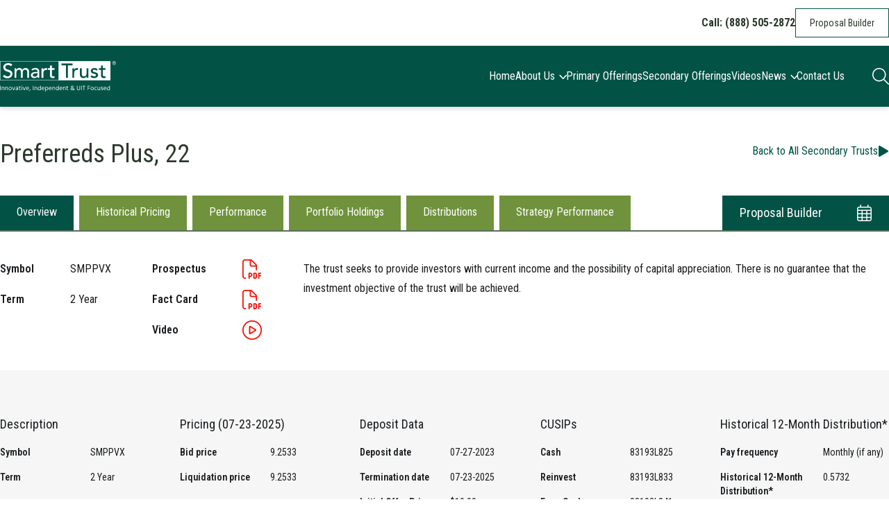

--- FILE ---
content_type: text/html; charset=UTF-8
request_url: https://www.smarttrustuit.com/trust/smppvx/
body_size: 15123
content:
<!doctype html>
<html lang="en-US">
    <head>
        <meta charset="utf-8">
        <meta name="viewport" content="width=device-width, initial-scale=1">
        <meta name='robots' content='index, follow, max-image-preview:large, max-snippet:-1, max-video-preview:-1' />
	<style>img:is([sizes="auto" i], [sizes^="auto," i]) { contain-intrinsic-size: 3000px 1500px }</style>
	
	<!-- This site is optimized with the Yoast SEO plugin v25.7 - https://yoast.com/wordpress/plugins/seo/ -->
	<title>Preferreds Plus, 22 - SmartTrust</title>
	<link rel="canonical" href="https://www.smarttrustuit.com/trust/smppvx/" />
	<meta property="og:locale" content="en_US" />
	<meta property="og:type" content="article" />
	<meta property="og:title" content="Preferreds Plus, 22 - SmartTrust" />
	<meta property="og:url" content="https://www.smarttrustuit.com/trust/smppvx/" />
	<meta property="og:site_name" content="SmartTrust" />
	<meta property="article:modified_time" content="2025-07-23T12:50:23+00:00" />
	<script type="application/ld+json" class="yoast-schema-graph">{"@context":"https://schema.org","@graph":[{"@type":"WebPage","@id":"https://www.smarttrustuit.com/trust/smppvx/","url":"https://www.smarttrustuit.com/trust/smppvx/","name":"Preferreds Plus, 22 - SmartTrust","isPartOf":{"@id":"https://www.smarttrustuit.com/#website"},"datePublished":"2023-05-23T16:07:36+00:00","dateModified":"2025-07-23T12:50:23+00:00","breadcrumb":{"@id":"https://www.smarttrustuit.com/trust/smppvx/#breadcrumb"},"inLanguage":"en-US","potentialAction":[{"@type":"ReadAction","target":["https://www.smarttrustuit.com/trust/smppvx/"]}]},{"@type":"BreadcrumbList","@id":"https://www.smarttrustuit.com/trust/smppvx/#breadcrumb","itemListElement":[{"@type":"ListItem","position":1,"name":"Home","item":"https://www.smarttrustuit.com/"},{"@type":"ListItem","position":2,"name":"Preferreds Plus, 22"}]},{"@type":"WebSite","@id":"https://www.smarttrustuit.com/#website","url":"https://www.smarttrustuit.com/","name":"SmartTrust","description":"We Strive For Excellence","publisher":{"@id":"https://www.smarttrustuit.com/#organization"},"potentialAction":[{"@type":"SearchAction","target":{"@type":"EntryPoint","urlTemplate":"https://www.smarttrustuit.com/search/{search_term_string}"},"query-input":{"@type":"PropertyValueSpecification","valueRequired":true,"valueName":"search_term_string"}}],"inLanguage":"en-US"},{"@type":"Organization","@id":"https://www.smarttrustuit.com/#organization","name":"SmartTrust","url":"https://www.smarttrustuit.com/","logo":{"@type":"ImageObject","inLanguage":"en-US","@id":"https://www.smarttrustuit.com/#/schema/logo/image/","url":"https://www.smarttrustuit.com/content/uploads/2025/05/logo-smarttrust-r-white.svg","contentUrl":"https://www.smarttrustuit.com/content/uploads/2025/05/logo-smarttrust-r-white.svg","width":297,"height":77,"caption":"SmartTrust"},"image":{"@id":"https://www.smarttrustuit.com/#/schema/logo/image/"}}]}</script>
	<!-- / Yoast SEO plugin. -->


<link rel="stylesheet" href="https://www.smarttrustuit.com/wp/wp-includes/css/dist/block-library/style.min.css?ver=6.8.2"><style id='safe-svg-svg-icon-style-inline-css'>
.safe-svg-cover{text-align:center}.safe-svg-cover .safe-svg-inside{display:inline-block;max-width:100%}.safe-svg-cover svg{fill:currentColor;height:100%;max-height:100%;max-width:100%;width:100%}

</style>
<style id='filebird-block-filebird-gallery-style-inline-css'>
ul.filebird-block-filebird-gallery{margin:auto!important;padding:0!important;width:100%}ul.filebird-block-filebird-gallery.layout-grid{display:grid;grid-gap:20px;align-items:stretch;grid-template-columns:repeat(var(--columns),1fr);justify-items:stretch}ul.filebird-block-filebird-gallery.layout-grid li img{border:1px solid #ccc;box-shadow:2px 2px 6px 0 rgba(0,0,0,.3);height:100%;max-width:100%;-o-object-fit:cover;object-fit:cover;width:100%}ul.filebird-block-filebird-gallery.layout-masonry{-moz-column-count:var(--columns);-moz-column-gap:var(--space);column-gap:var(--space);-moz-column-width:var(--min-width);columns:var(--min-width) var(--columns);display:block;overflow:auto}ul.filebird-block-filebird-gallery.layout-masonry li{margin-bottom:var(--space)}ul.filebird-block-filebird-gallery li{list-style:none}ul.filebird-block-filebird-gallery li figure{height:100%;margin:0;padding:0;position:relative;width:100%}ul.filebird-block-filebird-gallery li figure figcaption{background:linear-gradient(0deg,rgba(0,0,0,.7),rgba(0,0,0,.3) 70%,transparent);bottom:0;box-sizing:border-box;color:#fff;font-size:.8em;margin:0;max-height:100%;overflow:auto;padding:3em .77em .7em;position:absolute;text-align:center;width:100%;z-index:2}ul.filebird-block-filebird-gallery li figure figcaption a{color:inherit}

</style>
<style id='global-styles-inline-css'>
:root{--wp--preset--aspect-ratio--square: 1;--wp--preset--aspect-ratio--4-3: 4/3;--wp--preset--aspect-ratio--3-4: 3/4;--wp--preset--aspect-ratio--3-2: 3/2;--wp--preset--aspect-ratio--2-3: 2/3;--wp--preset--aspect-ratio--16-9: 16/9;--wp--preset--aspect-ratio--9-16: 9/16;--wp--preset--color--black: #000;--wp--preset--color--cyan-bluish-gray: #abb8c3;--wp--preset--color--white: #fff;--wp--preset--color--pale-pink: #f78da7;--wp--preset--color--vivid-red: #cf2e2e;--wp--preset--color--luminous-vivid-orange: #ff6900;--wp--preset--color--luminous-vivid-amber: #fcb900;--wp--preset--color--light-green-cyan: #7bdcb5;--wp--preset--color--vivid-green-cyan: #00d084;--wp--preset--color--pale-cyan-blue: #8ed1fc;--wp--preset--color--vivid-cyan-blue: #0693e3;--wp--preset--color--vivid-purple: #9b51e0;--wp--preset--color--inherit: inherit;--wp--preset--color--current: currentcolor;--wp--preset--color--transparent: transparent;--wp--preset--color--error: #e71414;--wp--preset--color--darkgreen: #025346;--wp--preset--color--secondarygreen: #70923c;--wp--preset--color--tertiarygreen: #70923c;--wp--preset--color--maroon: #5f172d;--wp--preset--color--gold: #9e8d37;--wp--preset--color--navy: #001b36;--wp--preset--color--text: #191c1f;--wp--preset--color--pdfred: #f40f02;--wp--preset--color--blue: #51a5bf;--wp--preset--color--yellow: #d5ab1a;--wp--preset--color--gray-50: #f6f6f6;--wp--preset--color--gray-100: #e7e7e7;--wp--preset--color--gray-200: #d1d1d1;--wp--preset--color--gray-300: #b0b0b0;--wp--preset--color--gray-400: #888888;--wp--preset--color--gray-500: #6d6d6d;--wp--preset--color--gray-600: #5d5d5d;--wp--preset--color--gray-700: #4a4a4a;--wp--preset--color--gray-800: #454545;--wp--preset--color--gray-900: #3d3d3d;--wp--preset--color--gray-950: #262626;--wp--preset--color--primary-50: #f3f6f3;--wp--preset--color--primary-100: #e4e9e2;--wp--preset--color--primary-200: #c9d3c7;--wp--preset--color--primary-300: #a2b4a1;--wp--preset--color--primary-400: #788f78;--wp--preset--color--primary-500: #587159;--wp--preset--color--primary-600: #435844;--wp--preset--color--primary-700: #025346;--wp--preset--color--primary-800: #2c392d;--wp--preset--color--primary-900: #252f26;--wp--preset--color--primary-950: #141a15;--wp--preset--color--secondary-50: #f8f9ed;--wp--preset--color--secondary-100: #ecefd2;--wp--preset--color--secondary-200: #dfe1a7;--wp--preset--color--secondary-300: #d0d074;--wp--preset--color--secondary-400: #c1bc4e;--wp--preset--color--secondary-500: #b2a840;--wp--preset--color--secondary-600: #9e8d37;--wp--preset--color--secondary-700: #7b672d;--wp--preset--color--secondary-800: #67542c;--wp--preset--color--secondary-900: #59472a;--wp--preset--color--secondary-950: #332715;--wp--preset--gradient--vivid-cyan-blue-to-vivid-purple: linear-gradient(135deg,rgba(6,147,227,1) 0%,rgb(155,81,224) 100%);--wp--preset--gradient--light-green-cyan-to-vivid-green-cyan: linear-gradient(135deg,rgb(122,220,180) 0%,rgb(0,208,130) 100%);--wp--preset--gradient--luminous-vivid-amber-to-luminous-vivid-orange: linear-gradient(135deg,rgba(252,185,0,1) 0%,rgba(255,105,0,1) 100%);--wp--preset--gradient--luminous-vivid-orange-to-vivid-red: linear-gradient(135deg,rgba(255,105,0,1) 0%,rgb(207,46,46) 100%);--wp--preset--gradient--very-light-gray-to-cyan-bluish-gray: linear-gradient(135deg,rgb(238,238,238) 0%,rgb(169,184,195) 100%);--wp--preset--gradient--cool-to-warm-spectrum: linear-gradient(135deg,rgb(74,234,220) 0%,rgb(151,120,209) 20%,rgb(207,42,186) 40%,rgb(238,44,130) 60%,rgb(251,105,98) 80%,rgb(254,248,76) 100%);--wp--preset--gradient--blush-light-purple: linear-gradient(135deg,rgb(255,206,236) 0%,rgb(152,150,240) 100%);--wp--preset--gradient--blush-bordeaux: linear-gradient(135deg,rgb(254,205,165) 0%,rgb(254,45,45) 50%,rgb(107,0,62) 100%);--wp--preset--gradient--luminous-dusk: linear-gradient(135deg,rgb(255,203,112) 0%,rgb(199,81,192) 50%,rgb(65,88,208) 100%);--wp--preset--gradient--pale-ocean: linear-gradient(135deg,rgb(255,245,203) 0%,rgb(182,227,212) 50%,rgb(51,167,181) 100%);--wp--preset--gradient--electric-grass: linear-gradient(135deg,rgb(202,248,128) 0%,rgb(113,206,126) 100%);--wp--preset--gradient--midnight: linear-gradient(135deg,rgb(2,3,129) 0%,rgb(40,116,252) 100%);--wp--preset--font-size--small: 13px;--wp--preset--font-size--medium: 20px;--wp--preset--font-size--large: 36px;--wp--preset--font-size--x-large: 42px;--wp--preset--font-size--xs: 0.75rem;--wp--preset--font-size--sm: 0.875rem;--wp--preset--font-size--base: 1rem;--wp--preset--font-size--lg: 1.125rem;--wp--preset--font-size--xl: 1.25rem;--wp--preset--font-size--2-xl: 1.5rem;--wp--preset--font-size--3-xl: 1.875rem;--wp--preset--font-size--4-xl: 2.25rem;--wp--preset--font-size--5-xl: 3rem;--wp--preset--font-size--6-xl: 3.75rem;--wp--preset--font-size--7-xl: 4.5rem;--wp--preset--font-size--8-xl: 6rem;--wp--preset--font-size--9-xl: 8rem;--wp--preset--font-size--2-5-xl: 1.75rem;--wp--preset--font-size--3-5-xl: 2rem;--wp--preset--font-size--4-5-xl: 2.5rem;--wp--preset--font-family--primary: Roboto Condensed,sans-serif;--wp--preset--font-family--sans: Roboto Condensed,sans-serif;--wp--preset--spacing--20: 0.44rem;--wp--preset--spacing--30: 0.67rem;--wp--preset--spacing--40: 1rem;--wp--preset--spacing--50: 1.5rem;--wp--preset--spacing--60: 2.25rem;--wp--preset--spacing--70: 3.38rem;--wp--preset--spacing--80: 5.06rem;--wp--preset--shadow--natural: 6px 6px 9px rgba(0, 0, 0, 0.2);--wp--preset--shadow--deep: 12px 12px 50px rgba(0, 0, 0, 0.4);--wp--preset--shadow--sharp: 6px 6px 0px rgba(0, 0, 0, 0.2);--wp--preset--shadow--outlined: 6px 6px 0px -3px rgba(255, 255, 255, 1), 6px 6px rgba(0, 0, 0, 1);--wp--preset--shadow--crisp: 6px 6px 0px rgba(0, 0, 0, 1);}:root { --wp--style--global--content-size: 64rem;--wp--style--global--wide-size: 64rem; }:where(body) { margin: 0; }.wp-site-blocks > .alignleft { float: left; margin-right: 2em; }.wp-site-blocks > .alignright { float: right; margin-left: 2em; }.wp-site-blocks > .aligncenter { justify-content: center; margin-left: auto; margin-right: auto; }:where(.is-layout-flex){gap: 0.5em;}:where(.is-layout-grid){gap: 0.5em;}.is-layout-flow > .alignleft{float: left;margin-inline-start: 0;margin-inline-end: 2em;}.is-layout-flow > .alignright{float: right;margin-inline-start: 2em;margin-inline-end: 0;}.is-layout-flow > .aligncenter{margin-left: auto !important;margin-right: auto !important;}.is-layout-constrained > .alignleft{float: left;margin-inline-start: 0;margin-inline-end: 2em;}.is-layout-constrained > .alignright{float: right;margin-inline-start: 2em;margin-inline-end: 0;}.is-layout-constrained > .aligncenter{margin-left: auto !important;margin-right: auto !important;}.is-layout-constrained > :where(:not(.alignleft):not(.alignright):not(.alignfull)){max-width: var(--wp--style--global--content-size);margin-left: auto !important;margin-right: auto !important;}.is-layout-constrained > .alignwide{max-width: var(--wp--style--global--wide-size);}body .is-layout-flex{display: flex;}.is-layout-flex{flex-wrap: wrap;align-items: center;}.is-layout-flex > :is(*, div){margin: 0;}body .is-layout-grid{display: grid;}.is-layout-grid > :is(*, div){margin: 0;}body{font-family: var(--wp--preset--font-family--sans);font-size: var(--wp--preset--font-size--normal);padding-top: 0px;padding-right: 1.5rem;padding-bottom: 0px;padding-left: 1.5rem;}a:where(:not(.wp-element-button)){text-decoration: underline;}:root :where(.wp-element-button, .wp-block-button__link){background-color: #32373c;border-radius: 0;border-width: 0;color: #fff;font-family: inherit;font-size: inherit;line-height: inherit;padding: calc(0.667em + 2px) calc(1.333em + 2px);text-decoration: none;}.has-black-color{color: var(--wp--preset--color--black) !important;}.has-cyan-bluish-gray-color{color: var(--wp--preset--color--cyan-bluish-gray) !important;}.has-white-color{color: var(--wp--preset--color--white) !important;}.has-pale-pink-color{color: var(--wp--preset--color--pale-pink) !important;}.has-vivid-red-color{color: var(--wp--preset--color--vivid-red) !important;}.has-luminous-vivid-orange-color{color: var(--wp--preset--color--luminous-vivid-orange) !important;}.has-luminous-vivid-amber-color{color: var(--wp--preset--color--luminous-vivid-amber) !important;}.has-light-green-cyan-color{color: var(--wp--preset--color--light-green-cyan) !important;}.has-vivid-green-cyan-color{color: var(--wp--preset--color--vivid-green-cyan) !important;}.has-pale-cyan-blue-color{color: var(--wp--preset--color--pale-cyan-blue) !important;}.has-vivid-cyan-blue-color{color: var(--wp--preset--color--vivid-cyan-blue) !important;}.has-vivid-purple-color{color: var(--wp--preset--color--vivid-purple) !important;}.has-inherit-color{color: var(--wp--preset--color--inherit) !important;}.has-current-color{color: var(--wp--preset--color--current) !important;}.has-transparent-color{color: var(--wp--preset--color--transparent) !important;}.has-error-color{color: var(--wp--preset--color--error) !important;}.has-darkgreen-color{color: var(--wp--preset--color--darkgreen) !important;}.has-secondarygreen-color{color: var(--wp--preset--color--secondarygreen) !important;}.has-tertiarygreen-color{color: var(--wp--preset--color--tertiarygreen) !important;}.has-maroon-color{color: var(--wp--preset--color--maroon) !important;}.has-gold-color{color: var(--wp--preset--color--gold) !important;}.has-navy-color{color: var(--wp--preset--color--navy) !important;}.has-text-color{color: var(--wp--preset--color--text) !important;}.has-pdfred-color{color: var(--wp--preset--color--pdfred) !important;}.has-blue-color{color: var(--wp--preset--color--blue) !important;}.has-yellow-color{color: var(--wp--preset--color--yellow) !important;}.has-gray-50-color{color: var(--wp--preset--color--gray-50) !important;}.has-gray-100-color{color: var(--wp--preset--color--gray-100) !important;}.has-gray-200-color{color: var(--wp--preset--color--gray-200) !important;}.has-gray-300-color{color: var(--wp--preset--color--gray-300) !important;}.has-gray-400-color{color: var(--wp--preset--color--gray-400) !important;}.has-gray-500-color{color: var(--wp--preset--color--gray-500) !important;}.has-gray-600-color{color: var(--wp--preset--color--gray-600) !important;}.has-gray-700-color{color: var(--wp--preset--color--gray-700) !important;}.has-gray-800-color{color: var(--wp--preset--color--gray-800) !important;}.has-gray-900-color{color: var(--wp--preset--color--gray-900) !important;}.has-gray-950-color{color: var(--wp--preset--color--gray-950) !important;}.has-primary-50-color{color: var(--wp--preset--color--primary-50) !important;}.has-primary-100-color{color: var(--wp--preset--color--primary-100) !important;}.has-primary-200-color{color: var(--wp--preset--color--primary-200) !important;}.has-primary-300-color{color: var(--wp--preset--color--primary-300) !important;}.has-primary-400-color{color: var(--wp--preset--color--primary-400) !important;}.has-primary-500-color{color: var(--wp--preset--color--primary-500) !important;}.has-primary-600-color{color: var(--wp--preset--color--primary-600) !important;}.has-primary-700-color{color: var(--wp--preset--color--primary-700) !important;}.has-primary-800-color{color: var(--wp--preset--color--primary-800) !important;}.has-primary-900-color{color: var(--wp--preset--color--primary-900) !important;}.has-primary-950-color{color: var(--wp--preset--color--primary-950) !important;}.has-secondary-50-color{color: var(--wp--preset--color--secondary-50) !important;}.has-secondary-100-color{color: var(--wp--preset--color--secondary-100) !important;}.has-secondary-200-color{color: var(--wp--preset--color--secondary-200) !important;}.has-secondary-300-color{color: var(--wp--preset--color--secondary-300) !important;}.has-secondary-400-color{color: var(--wp--preset--color--secondary-400) !important;}.has-secondary-500-color{color: var(--wp--preset--color--secondary-500) !important;}.has-secondary-600-color{color: var(--wp--preset--color--secondary-600) !important;}.has-secondary-700-color{color: var(--wp--preset--color--secondary-700) !important;}.has-secondary-800-color{color: var(--wp--preset--color--secondary-800) !important;}.has-secondary-900-color{color: var(--wp--preset--color--secondary-900) !important;}.has-secondary-950-color{color: var(--wp--preset--color--secondary-950) !important;}.has-black-background-color{background-color: var(--wp--preset--color--black) !important;}.has-cyan-bluish-gray-background-color{background-color: var(--wp--preset--color--cyan-bluish-gray) !important;}.has-white-background-color{background-color: var(--wp--preset--color--white) !important;}.has-pale-pink-background-color{background-color: var(--wp--preset--color--pale-pink) !important;}.has-vivid-red-background-color{background-color: var(--wp--preset--color--vivid-red) !important;}.has-luminous-vivid-orange-background-color{background-color: var(--wp--preset--color--luminous-vivid-orange) !important;}.has-luminous-vivid-amber-background-color{background-color: var(--wp--preset--color--luminous-vivid-amber) !important;}.has-light-green-cyan-background-color{background-color: var(--wp--preset--color--light-green-cyan) !important;}.has-vivid-green-cyan-background-color{background-color: var(--wp--preset--color--vivid-green-cyan) !important;}.has-pale-cyan-blue-background-color{background-color: var(--wp--preset--color--pale-cyan-blue) !important;}.has-vivid-cyan-blue-background-color{background-color: var(--wp--preset--color--vivid-cyan-blue) !important;}.has-vivid-purple-background-color{background-color: var(--wp--preset--color--vivid-purple) !important;}.has-inherit-background-color{background-color: var(--wp--preset--color--inherit) !important;}.has-current-background-color{background-color: var(--wp--preset--color--current) !important;}.has-transparent-background-color{background-color: var(--wp--preset--color--transparent) !important;}.has-error-background-color{background-color: var(--wp--preset--color--error) !important;}.has-darkgreen-background-color{background-color: var(--wp--preset--color--darkgreen) !important;}.has-secondarygreen-background-color{background-color: var(--wp--preset--color--secondarygreen) !important;}.has-tertiarygreen-background-color{background-color: var(--wp--preset--color--tertiarygreen) !important;}.has-maroon-background-color{background-color: var(--wp--preset--color--maroon) !important;}.has-gold-background-color{background-color: var(--wp--preset--color--gold) !important;}.has-navy-background-color{background-color: var(--wp--preset--color--navy) !important;}.has-text-background-color{background-color: var(--wp--preset--color--text) !important;}.has-pdfred-background-color{background-color: var(--wp--preset--color--pdfred) !important;}.has-blue-background-color{background-color: var(--wp--preset--color--blue) !important;}.has-yellow-background-color{background-color: var(--wp--preset--color--yellow) !important;}.has-gray-50-background-color{background-color: var(--wp--preset--color--gray-50) !important;}.has-gray-100-background-color{background-color: var(--wp--preset--color--gray-100) !important;}.has-gray-200-background-color{background-color: var(--wp--preset--color--gray-200) !important;}.has-gray-300-background-color{background-color: var(--wp--preset--color--gray-300) !important;}.has-gray-400-background-color{background-color: var(--wp--preset--color--gray-400) !important;}.has-gray-500-background-color{background-color: var(--wp--preset--color--gray-500) !important;}.has-gray-600-background-color{background-color: var(--wp--preset--color--gray-600) !important;}.has-gray-700-background-color{background-color: var(--wp--preset--color--gray-700) !important;}.has-gray-800-background-color{background-color: var(--wp--preset--color--gray-800) !important;}.has-gray-900-background-color{background-color: var(--wp--preset--color--gray-900) !important;}.has-gray-950-background-color{background-color: var(--wp--preset--color--gray-950) !important;}.has-primary-50-background-color{background-color: var(--wp--preset--color--primary-50) !important;}.has-primary-100-background-color{background-color: var(--wp--preset--color--primary-100) !important;}.has-primary-200-background-color{background-color: var(--wp--preset--color--primary-200) !important;}.has-primary-300-background-color{background-color: var(--wp--preset--color--primary-300) !important;}.has-primary-400-background-color{background-color: var(--wp--preset--color--primary-400) !important;}.has-primary-500-background-color{background-color: var(--wp--preset--color--primary-500) !important;}.has-primary-600-background-color{background-color: var(--wp--preset--color--primary-600) !important;}.has-primary-700-background-color{background-color: var(--wp--preset--color--primary-700) !important;}.has-primary-800-background-color{background-color: var(--wp--preset--color--primary-800) !important;}.has-primary-900-background-color{background-color: var(--wp--preset--color--primary-900) !important;}.has-primary-950-background-color{background-color: var(--wp--preset--color--primary-950) !important;}.has-secondary-50-background-color{background-color: var(--wp--preset--color--secondary-50) !important;}.has-secondary-100-background-color{background-color: var(--wp--preset--color--secondary-100) !important;}.has-secondary-200-background-color{background-color: var(--wp--preset--color--secondary-200) !important;}.has-secondary-300-background-color{background-color: var(--wp--preset--color--secondary-300) !important;}.has-secondary-400-background-color{background-color: var(--wp--preset--color--secondary-400) !important;}.has-secondary-500-background-color{background-color: var(--wp--preset--color--secondary-500) !important;}.has-secondary-600-background-color{background-color: var(--wp--preset--color--secondary-600) !important;}.has-secondary-700-background-color{background-color: var(--wp--preset--color--secondary-700) !important;}.has-secondary-800-background-color{background-color: var(--wp--preset--color--secondary-800) !important;}.has-secondary-900-background-color{background-color: var(--wp--preset--color--secondary-900) !important;}.has-secondary-950-background-color{background-color: var(--wp--preset--color--secondary-950) !important;}.has-black-border-color{border-color: var(--wp--preset--color--black) !important;}.has-cyan-bluish-gray-border-color{border-color: var(--wp--preset--color--cyan-bluish-gray) !important;}.has-white-border-color{border-color: var(--wp--preset--color--white) !important;}.has-pale-pink-border-color{border-color: var(--wp--preset--color--pale-pink) !important;}.has-vivid-red-border-color{border-color: var(--wp--preset--color--vivid-red) !important;}.has-luminous-vivid-orange-border-color{border-color: var(--wp--preset--color--luminous-vivid-orange) !important;}.has-luminous-vivid-amber-border-color{border-color: var(--wp--preset--color--luminous-vivid-amber) !important;}.has-light-green-cyan-border-color{border-color: var(--wp--preset--color--light-green-cyan) !important;}.has-vivid-green-cyan-border-color{border-color: var(--wp--preset--color--vivid-green-cyan) !important;}.has-pale-cyan-blue-border-color{border-color: var(--wp--preset--color--pale-cyan-blue) !important;}.has-vivid-cyan-blue-border-color{border-color: var(--wp--preset--color--vivid-cyan-blue) !important;}.has-vivid-purple-border-color{border-color: var(--wp--preset--color--vivid-purple) !important;}.has-inherit-border-color{border-color: var(--wp--preset--color--inherit) !important;}.has-current-border-color{border-color: var(--wp--preset--color--current) !important;}.has-transparent-border-color{border-color: var(--wp--preset--color--transparent) !important;}.has-error-border-color{border-color: var(--wp--preset--color--error) !important;}.has-darkgreen-border-color{border-color: var(--wp--preset--color--darkgreen) !important;}.has-secondarygreen-border-color{border-color: var(--wp--preset--color--secondarygreen) !important;}.has-tertiarygreen-border-color{border-color: var(--wp--preset--color--tertiarygreen) !important;}.has-maroon-border-color{border-color: var(--wp--preset--color--maroon) !important;}.has-gold-border-color{border-color: var(--wp--preset--color--gold) !important;}.has-navy-border-color{border-color: var(--wp--preset--color--navy) !important;}.has-text-border-color{border-color: var(--wp--preset--color--text) !important;}.has-pdfred-border-color{border-color: var(--wp--preset--color--pdfred) !important;}.has-blue-border-color{border-color: var(--wp--preset--color--blue) !important;}.has-yellow-border-color{border-color: var(--wp--preset--color--yellow) !important;}.has-gray-50-border-color{border-color: var(--wp--preset--color--gray-50) !important;}.has-gray-100-border-color{border-color: var(--wp--preset--color--gray-100) !important;}.has-gray-200-border-color{border-color: var(--wp--preset--color--gray-200) !important;}.has-gray-300-border-color{border-color: var(--wp--preset--color--gray-300) !important;}.has-gray-400-border-color{border-color: var(--wp--preset--color--gray-400) !important;}.has-gray-500-border-color{border-color: var(--wp--preset--color--gray-500) !important;}.has-gray-600-border-color{border-color: var(--wp--preset--color--gray-600) !important;}.has-gray-700-border-color{border-color: var(--wp--preset--color--gray-700) !important;}.has-gray-800-border-color{border-color: var(--wp--preset--color--gray-800) !important;}.has-gray-900-border-color{border-color: var(--wp--preset--color--gray-900) !important;}.has-gray-950-border-color{border-color: var(--wp--preset--color--gray-950) !important;}.has-primary-50-border-color{border-color: var(--wp--preset--color--primary-50) !important;}.has-primary-100-border-color{border-color: var(--wp--preset--color--primary-100) !important;}.has-primary-200-border-color{border-color: var(--wp--preset--color--primary-200) !important;}.has-primary-300-border-color{border-color: var(--wp--preset--color--primary-300) !important;}.has-primary-400-border-color{border-color: var(--wp--preset--color--primary-400) !important;}.has-primary-500-border-color{border-color: var(--wp--preset--color--primary-500) !important;}.has-primary-600-border-color{border-color: var(--wp--preset--color--primary-600) !important;}.has-primary-700-border-color{border-color: var(--wp--preset--color--primary-700) !important;}.has-primary-800-border-color{border-color: var(--wp--preset--color--primary-800) !important;}.has-primary-900-border-color{border-color: var(--wp--preset--color--primary-900) !important;}.has-primary-950-border-color{border-color: var(--wp--preset--color--primary-950) !important;}.has-secondary-50-border-color{border-color: var(--wp--preset--color--secondary-50) !important;}.has-secondary-100-border-color{border-color: var(--wp--preset--color--secondary-100) !important;}.has-secondary-200-border-color{border-color: var(--wp--preset--color--secondary-200) !important;}.has-secondary-300-border-color{border-color: var(--wp--preset--color--secondary-300) !important;}.has-secondary-400-border-color{border-color: var(--wp--preset--color--secondary-400) !important;}.has-secondary-500-border-color{border-color: var(--wp--preset--color--secondary-500) !important;}.has-secondary-600-border-color{border-color: var(--wp--preset--color--secondary-600) !important;}.has-secondary-700-border-color{border-color: var(--wp--preset--color--secondary-700) !important;}.has-secondary-800-border-color{border-color: var(--wp--preset--color--secondary-800) !important;}.has-secondary-900-border-color{border-color: var(--wp--preset--color--secondary-900) !important;}.has-secondary-950-border-color{border-color: var(--wp--preset--color--secondary-950) !important;}.has-vivid-cyan-blue-to-vivid-purple-gradient-background{background: var(--wp--preset--gradient--vivid-cyan-blue-to-vivid-purple) !important;}.has-light-green-cyan-to-vivid-green-cyan-gradient-background{background: var(--wp--preset--gradient--light-green-cyan-to-vivid-green-cyan) !important;}.has-luminous-vivid-amber-to-luminous-vivid-orange-gradient-background{background: var(--wp--preset--gradient--luminous-vivid-amber-to-luminous-vivid-orange) !important;}.has-luminous-vivid-orange-to-vivid-red-gradient-background{background: var(--wp--preset--gradient--luminous-vivid-orange-to-vivid-red) !important;}.has-very-light-gray-to-cyan-bluish-gray-gradient-background{background: var(--wp--preset--gradient--very-light-gray-to-cyan-bluish-gray) !important;}.has-cool-to-warm-spectrum-gradient-background{background: var(--wp--preset--gradient--cool-to-warm-spectrum) !important;}.has-blush-light-purple-gradient-background{background: var(--wp--preset--gradient--blush-light-purple) !important;}.has-blush-bordeaux-gradient-background{background: var(--wp--preset--gradient--blush-bordeaux) !important;}.has-luminous-dusk-gradient-background{background: var(--wp--preset--gradient--luminous-dusk) !important;}.has-pale-ocean-gradient-background{background: var(--wp--preset--gradient--pale-ocean) !important;}.has-electric-grass-gradient-background{background: var(--wp--preset--gradient--electric-grass) !important;}.has-midnight-gradient-background{background: var(--wp--preset--gradient--midnight) !important;}.has-small-font-size{font-size: var(--wp--preset--font-size--small) !important;}.has-medium-font-size{font-size: var(--wp--preset--font-size--medium) !important;}.has-large-font-size{font-size: var(--wp--preset--font-size--large) !important;}.has-x-large-font-size{font-size: var(--wp--preset--font-size--x-large) !important;}.has-xs-font-size{font-size: var(--wp--preset--font-size--xs) !important;}.has-sm-font-size{font-size: var(--wp--preset--font-size--sm) !important;}.has-base-font-size{font-size: var(--wp--preset--font-size--base) !important;}.has-lg-font-size{font-size: var(--wp--preset--font-size--lg) !important;}.has-xl-font-size{font-size: var(--wp--preset--font-size--xl) !important;}.has-2-xl-font-size{font-size: var(--wp--preset--font-size--2-xl) !important;}.has-3-xl-font-size{font-size: var(--wp--preset--font-size--3-xl) !important;}.has-4-xl-font-size{font-size: var(--wp--preset--font-size--4-xl) !important;}.has-5-xl-font-size{font-size: var(--wp--preset--font-size--5-xl) !important;}.has-6-xl-font-size{font-size: var(--wp--preset--font-size--6-xl) !important;}.has-7-xl-font-size{font-size: var(--wp--preset--font-size--7-xl) !important;}.has-8-xl-font-size{font-size: var(--wp--preset--font-size--8-xl) !important;}.has-9-xl-font-size{font-size: var(--wp--preset--font-size--9-xl) !important;}.has-2-5-xl-font-size{font-size: var(--wp--preset--font-size--2-5-xl) !important;}.has-3-5-xl-font-size{font-size: var(--wp--preset--font-size--3-5-xl) !important;}.has-4-5-xl-font-size{font-size: var(--wp--preset--font-size--4-5-xl) !important;}.has-primary-font-family{font-family: var(--wp--preset--font-family--primary) !important;}.has-sans-font-family{font-family: var(--wp--preset--font-family--sans) !important;}
:where(.wp-block-post-template.is-layout-flex){gap: 1.25em;}:where(.wp-block-post-template.is-layout-grid){gap: 1.25em;}
:where(.wp-block-columns.is-layout-flex){gap: 2em;}:where(.wp-block-columns.is-layout-grid){gap: 2em;}
:root :where(.wp-block-pullquote){font-size: 1.5em;line-height: 1.6;}
</style>
<link rel="stylesheet" href="https://www.smarttrustuit.com/content/mu-plugins/smarttrust-utility/public/css/smarttrust-utility-public.css?ver=1.0.0"><link rel="stylesheet" href="https://www.smarttrustuit.com/dist/css/app.d9c0a5.css"><script src="https://www.smarttrustuit.com/wp/wp-includes/js/jquery/jquery.min.js?ver=3.7.1"></script><script src="https://www.smarttrustuit.com/wp/wp-includes/js/jquery/jquery-migrate.min.js?ver=3.4.1"></script><script src="https://www.smarttrustuit.com/content/mu-plugins/smarttrust-utility/public/js/smarttrust-utility-public.js?ver=1.0.0"></script><link rel="icon" href="https://www.smarttrustuit.com/content/uploads/2024/11/ST_Favicon-512x512px-150x150.jpg" sizes="32x32">
<link rel="icon" href="https://www.smarttrustuit.com/content/uploads/2024/11/ST_Favicon-512x512px-300x300.jpg" sizes="192x192">
<link rel="apple-touch-icon" href="https://www.smarttrustuit.com/content/uploads/2024/11/ST_Favicon-512x512px-300x300.jpg">
<meta name="msapplication-TileImage" content="https://www.smarttrustuit.com/content/uploads/2024/11/ST_Favicon-512x512px-300x300.jpg">
        <link rel='stylesheet' id='jquery-ui-css' href='https://code.jquery.com/ui/1.14.1/themes/base/jquery-ui.css' type='text/css' media='all' />        <!-- Start of HubSpot Embed Code -->
<script type="text/javascript" id="hs-script-loader" async defer src="//js-eu1.hs-scripts.com/142233553.js"></script>
<!-- End of HubSpot Embed Code -->

<script>
(function(w,d,s,l,i){w[l]=w[l]||[];w[l].push({'gtm.start':
new Date().getTime(),event:'gtm.js'});var f=d.getElementsByTagName(s)[0],
j=d.createElement(s),dl=l!='dataLayer'?'&l='+l:'';j.async=true;j.src=
'https://www.googletagmanager.com/gtm.js?id='+i+dl;f.parentNode.insertBefore(j,f);
})(window,document,'script','dataLayer','GTM-MSSZHHT');
</script>
    </head>

    <body class="wp-singular trust-template-default single single-trust postid-12567 wp-custom-logo wp-embed-responsive wp-theme-radicle smppvx">
                
        <div id="app" class="relative">
            <a class="sr-only focus:not-sr-only" href="#main">
                Skip to content
            </a>

            <div class="bg-white py-3 max-w-7xl mx-auto xl:px-0 px-4">
    <div class=" trans-style flex relative justify-end max-md:justify-between items-center gap-x-16">
        <a href="tel:(888) 505-2872" class="font-bold phone-no">Call: (888) 505-2872</a>
                <a
    class="inline-flex border text-lg transition-colors duration-300 leading-6 justify-center no-underline text-center text-primary bg-white hover:bg-primary-700 hover:text-white border-primary-700 px-5 py-2 text-sm hidden xss:inline-block"

            href="/proposal-builder/"
            target=""
    >
    Proposal Builder
</a>
            </div>
</div>
<div class="alignfull bg-primary-700 drop-shadow-md sticky z-30 top-0">
    <header class="max-w-7xl mx-auto xl:px-0 px-4 trans-style">
        <div class="bg-primary-700 py-5 lg:py-0">
            <div class=" trans-style flex relative">
                                <a href="https://www.smarttrustuit.com/" class="lg:flex lg:items-center">
                <img class="h-11" src="https://www.smarttrustuit.com/content/uploads/2025/05/logo-smarttrust-r-white.svg" alt="SmartTrust" >
                </a>
                                <div class="transZ hidden lg:flex flex-grow items-center justify-end max-lg:absolute max-lg:-top-6 max-lg:w-full" id="nav-primary-container">
                                            <nav class="nav-primary z-[9] fixed lg:static top-[88px] h-[calc(100vh-88px)] -ml-4 -mr-4 lg:ml-0 lg:mr-0 lg:h-auto left-0 bottom-0 right-0 pt-6 lg:top-auto lg:pt-0 px-6 lg:px-0 bg-white lg:bg-transparent" aria-label="Menu 1">
                            <div class="lg:hidden mb-6"><form role="search" method="get" class="search-form" action="https://www.smarttrustuit.com/">
    <div class="border border-black px-2 pl-1 pr-3 rounded-full overflow-hidden w-full flex">
        <label class="flex-grow">
            <span class="sr-only">
                Search for:
            </span>

            <input
                type="search"
                placeholder="Search &hellip;"
                class="search-field"
                value=""
                name="s"
            >
        </label>

        <button>
            <svg class="text-black w-6" fill="currentColor" xmlns="http://www.w3.org/2000/svg" viewBox="0 0 512 512"><!--! Font Awesome Pro 6.4.2 by @fontawesome - https://fontawesome.com License - https://fontawesome.com/license (Commercial License) Copyright 2023 Fonticons, Inc. --><path d="M384 208A176 176 0 1 0 32 208a176 176 0 1 0 352 0zM343.3 366C307 397.2 259.7 416 208 416C93.1 416 0 322.9 0 208S93.1 0 208 0S416 93.1 416 208c0 51.7-18.8 99-50 135.3L507.3 484.7c6.2 6.2 6.2 16.4 0 22.6s-16.4 6.2-22.6 0L343.3 366z"/></svg>        </button>
    </div>
</form>
</div>
  <ul class="flex lg:gap-10 lg:flex-row flex-col">
          <li class=" menu-item-home   group">
        <a href="https://www.smarttrustuit.com/" class="lg:text-white lg:hover:text-secondary-100 max-lg:border-b max-lg:pb-3 max-lg:text-xl  flex max-lg:justify-between items-center  lg:py-8">
          Home
                  </a>

              </li>
          <li class="  sub-menu-parent group">
        <a href="https://www.smarttrustuit.com/about-us/" class="lg:text-white lg:hover:text-secondary-100 max-lg:border-b max-lg:pb-3 max-lg:text-xl max-lg:mt-3 flex max-lg:justify-between items-center sub-menu-parent-link lg:py-8">
          About Us
                    <svg class="h-5 lg:h-3 lg:rotate-90 lg:ml-2 text-secondary-700 lg:text-white lg:group-hover:lg:-scale-x-100 lg:transition" fill="currentColor" xmlns="http://www.w3.org/2000/svg" viewBox="0 0 320 512"><!--! Font Awesome Pro 6.4.2 by @fontawesome - https://fontawesome.com License - https://fontawesome.com/license (Commercial License) Copyright 2023 Fonticons, Inc. --><path d="M310.6 233.4c12.5 12.5 12.5 32.8 0 45.3l-192 192c-12.5 12.5-32.8 12.5-45.3 0s-12.5-32.8 0-45.3L242.7 256 73.4 86.6c-12.5-12.5-12.5-32.8 0-45.3s32.8-12.5 45.3 0l192 192z"/></svg>                  </a>

                <div class="lg:hidden lg:fixed lg:w-[100vw] left-0 sub-menu bg-white/95">
          <div class="max-w-7xl mx-auto xl:px-0 px-4">
            <ul class="px-6 lg:grid lg:grid-cols-5 lg:gap-6 p-6 max-lg:absolute max-lg:top-0 max-lg:left-0 max-lg:w-full lg:py-12 lg:px-0 max-lg:h-full pt-6 max-lg:translate-x-full max-lg:duration-300 max-lg:bg-white max-lg:overflow-auto">
              <li class="flex items-center lg:hidden">
                <button class="sub-menu-back text-lg font-semibold text-gray-800">
                  <svg class="h-4 inline-block mr-3" fill="currentColor" xmlns="http://www.w3.org/2000/svg" viewBox="0 0 320 512"><!--! Font Awesome Pro 6.4.2 by @fontawesome - https://fontawesome.com License - https://fontawesome.com/license (Commercial License) Copyright 2023 Fonticons, Inc. --><path d="M9.4 233.4c-12.5 12.5-12.5 32.8 0 45.3l192 192c12.5 12.5 32.8 12.5 45.3 0s12.5-32.8 0-45.3L77.3 256 246.6 86.6c12.5-12.5 12.5-32.8 0-45.3s-32.8-12.5-45.3 0l-192 192z"/></svg>                  Back
                </button>
              </li>
              <a href="https://www.smarttrustuit.com/about-us/" class="max-lg:text-xl max-lg:mt-6 flex max-lg:justify-between items-center bg-gray-50 px-3 py-4 -mx-3 lg:hidden sub-menu-parent-link">
                About Us
                <svg class="h-5 lg:h-3 lg:rotate-90 lg:ml-2 text-secondary-700" fill="currentColor" xmlns="http://www.w3.org/2000/svg" viewBox="0 0 320 512"><!--! Font Awesome Pro 6.4.2 by @fontawesome - https://fontawesome.com License - https://fontawesome.com/license (Commercial License) Copyright 2023 Fonticons, Inc. --><path d="M310.6 233.4c12.5 12.5 12.5 32.8 0 45.3l-192 192c-12.5 12.5-32.8 12.5-45.3 0s-12.5-32.8 0-45.3L242.7 256 73.4 86.6c-12.5-12.5-12.5-32.8 0-45.3s32.8-12.5 45.3 0l192 192z"/></svg>              </a>
                              <li class="my-child-item  ">
                  <a href="https://www.smarttrustuit.com/about-us/background/" class="max-lg:text-xl max-lg:text-gray-800 max-lg:border-b max-lg:pb-3 max-lg:mt-4 flex max-lg:justify-between items-center lg:mb-4 lg:pb-2 lg:text-xl lg:font-semibold lg:border-b lg:border-secondary-600 lg:text-darkGreen lg:hover:text-gold ">
                    Background
                                      </a>
                                  </li>
                              <li class="my-child-item  ">
                  <a href="https://www.smarttrustuit.com/about-us/strategic-partnerships/" class="max-lg:text-xl max-lg:text-gray-800 max-lg:border-b max-lg:pb-3 max-lg:mt-3 flex max-lg:justify-between items-center lg:mb-4 lg:pb-2 lg:text-xl lg:font-semibold lg:border-b lg:border-secondary-600 lg:text-darkGreen lg:hover:text-gold ">
                    Strategic Partnerships
                                      </a>
                                  </li>
                              <li class="my-child-item  ">
                  <a href="https://www.smarttrustuit.com/about-us/chief-investment-officer/" class="max-lg:text-xl max-lg:text-gray-800 max-lg:border-b max-lg:pb-3 max-lg:mt-3 flex max-lg:justify-between items-center lg:mb-4 lg:pb-2 lg:text-xl lg:font-semibold lg:border-b lg:border-secondary-600 lg:text-darkGreen lg:hover:text-gold ">
                    Chief Investment Officer
                                      </a>
                                  </li>
                              <li class="my-child-item  ">
                  <a href="https://www.smarttrustuit.com/about-us/faq/" class="max-lg:text-xl max-lg:text-gray-800 max-lg:border-b max-lg:pb-3 max-lg:mt-3 flex max-lg:justify-between items-center lg:mb-4 lg:pb-2 lg:text-xl lg:font-semibold lg:border-b lg:border-secondary-600 lg:text-darkGreen lg:hover:text-gold ">
                    FAQ
                                      </a>
                                  </li>
                              <li class="my-child-item  ">
                  <a href="https://www.smarttrustuit.com/about-us/events/" class="max-lg:text-xl max-lg:text-gray-800 max-lg:border-b max-lg:pb-3 max-lg:mt-3 flex max-lg:justify-between items-center lg:mb-4 lg:pb-2 lg:text-xl lg:font-semibold lg:border-b lg:border-secondary-600 lg:text-darkGreen lg:hover:text-gold ">
                    Events
                                      </a>
                                  </li>
                          </ul>
          </div>
        </div>
              </li>
          <li class="   group">
        <a href="https://www.smarttrustuit.com/primary-offerings/" class="lg:text-white lg:hover:text-secondary-100 max-lg:border-b max-lg:pb-3 max-lg:text-xl max-lg:mt-3 flex max-lg:justify-between items-center  lg:py-8">
          Primary Offerings
                  </a>

              </li>
          <li class="   group">
        <a href="https://www.smarttrustuit.com/secondary-offerings/" class="lg:text-white lg:hover:text-secondary-100 max-lg:border-b max-lg:pb-3 max-lg:text-xl max-lg:mt-3 flex max-lg:justify-between items-center  lg:py-8">
          Secondary Offerings
                  </a>

              </li>
          <li class="   group">
        <a href="https://www.smarttrustuit.com/videos/" class="lg:text-white lg:hover:text-secondary-100 max-lg:border-b max-lg:pb-3 max-lg:text-xl max-lg:mt-3 flex max-lg:justify-between items-center  lg:py-8">
          Videos
                  </a>

              </li>
          <li class="  sub-menu-parent group">
        <a href="#" class="lg:text-white lg:hover:text-secondary-100 max-lg:border-b max-lg:pb-3 max-lg:text-xl max-lg:mt-3 flex max-lg:justify-between items-center sub-menu-parent-link lg:py-8">
          News
                    <svg class="h-5 lg:h-3 lg:rotate-90 lg:ml-2 text-secondary-700 lg:text-white lg:group-hover:lg:-scale-x-100 lg:transition" fill="currentColor" xmlns="http://www.w3.org/2000/svg" viewBox="0 0 320 512"><!--! Font Awesome Pro 6.4.2 by @fontawesome - https://fontawesome.com License - https://fontawesome.com/license (Commercial License) Copyright 2023 Fonticons, Inc. --><path d="M310.6 233.4c12.5 12.5 12.5 32.8 0 45.3l-192 192c-12.5 12.5-32.8 12.5-45.3 0s-12.5-32.8 0-45.3L242.7 256 73.4 86.6c-12.5-12.5-12.5-32.8 0-45.3s32.8-12.5 45.3 0l192 192z"/></svg>                  </a>

                <div class="lg:hidden lg:fixed lg:w-[100vw] left-0 sub-menu bg-white/95">
          <div class="max-w-7xl mx-auto xl:px-0 px-4">
            <ul class="px-6 lg:grid lg:grid-cols-5 lg:gap-6 p-6 max-lg:absolute max-lg:top-0 max-lg:left-0 max-lg:w-full lg:py-12 lg:px-0 max-lg:h-full pt-6 max-lg:translate-x-full max-lg:duration-300 max-lg:bg-white max-lg:overflow-auto">
              <li class="flex items-center lg:hidden">
                <button class="sub-menu-back text-lg font-semibold text-gray-800">
                  <svg class="h-4 inline-block mr-3" fill="currentColor" xmlns="http://www.w3.org/2000/svg" viewBox="0 0 320 512"><!--! Font Awesome Pro 6.4.2 by @fontawesome - https://fontawesome.com License - https://fontawesome.com/license (Commercial License) Copyright 2023 Fonticons, Inc. --><path d="M9.4 233.4c-12.5 12.5-12.5 32.8 0 45.3l192 192c12.5 12.5 32.8 12.5 45.3 0s12.5-32.8 0-45.3L77.3 256 246.6 86.6c12.5-12.5 12.5-32.8 0-45.3s-32.8-12.5-45.3 0l-192 192z"/></svg>                  Back
                </button>
              </li>
              <a href="#" class="max-lg:text-xl max-lg:mt-6 flex max-lg:justify-between items-center bg-gray-50 px-3 py-4 -mx-3 lg:hidden sub-menu-parent-link">
                News
                <svg class="h-5 lg:h-3 lg:rotate-90 lg:ml-2 text-secondary-700" fill="currentColor" xmlns="http://www.w3.org/2000/svg" viewBox="0 0 320 512"><!--! Font Awesome Pro 6.4.2 by @fontawesome - https://fontawesome.com License - https://fontawesome.com/license (Commercial License) Copyright 2023 Fonticons, Inc. --><path d="M310.6 233.4c12.5 12.5 12.5 32.8 0 45.3l-192 192c-12.5 12.5-32.8 12.5-45.3 0s-12.5-32.8 0-45.3L242.7 256 73.4 86.6c-12.5-12.5-12.5-32.8 0-45.3s32.8-12.5 45.3 0l192 192z"/></svg>              </a>
                              <li class="my-child-item  ">
                  <a href="https://www.smarttrustuit.com/media/" class="max-lg:text-xl max-lg:text-gray-800 max-lg:border-b max-lg:pb-3 max-lg:mt-4 flex max-lg:justify-between items-center lg:mb-4 lg:pb-2 lg:text-xl lg:font-semibold lg:border-b lg:border-secondary-600 lg:text-darkGreen lg:hover:text-gold ">
                    In the Media
                                      </a>
                                  </li>
                              <li class="my-child-item  ">
                  <a href="https://www.smarttrustuit.com/news/" class="max-lg:text-xl max-lg:text-gray-800 max-lg:border-b max-lg:pb-3 max-lg:mt-3 flex max-lg:justify-between items-center lg:mb-4 lg:pb-2 lg:text-xl lg:font-semibold lg:border-b lg:border-secondary-600 lg:text-darkGreen lg:hover:text-gold ">
                    Blog
                                      </a>
                                  </li>
                              <li class="my-child-item  ">
                  <a href="https://www.smarttrustuit.com/weekly-capital-market-updates/" class="max-lg:text-xl max-lg:text-gray-800 max-lg:border-b max-lg:pb-3 max-lg:mt-3 flex max-lg:justify-between items-center lg:mb-4 lg:pb-2 lg:text-xl lg:font-semibold lg:border-b lg:border-secondary-600 lg:text-darkGreen lg:hover:text-gold ">
                    Capital Market Updates
                                      </a>
                                  </li>
                              <li class="my-child-item  ">
                  <a href="https://www.smarttrustuit.com/whitepapers/" class="max-lg:text-xl max-lg:text-gray-800 max-lg:border-b max-lg:pb-3 max-lg:mt-3 flex max-lg:justify-between items-center lg:mb-4 lg:pb-2 lg:text-xl lg:font-semibold lg:border-b lg:border-secondary-600 lg:text-darkGreen lg:hover:text-gold ">
                    Whitepapers
                                      </a>
                                  </li>
                          </ul>
          </div>
        </div>
              </li>
          <li class="contact-us   group">
        <a href="https://www.smarttrustuit.com/contact-us/" class="lg:text-white lg:hover:text-secondary-100 max-lg:border-b max-lg:pb-3 max-lg:text-xl max-lg:mt-3 flex max-lg:justify-between items-center  lg:py-8">
          Contact Us
                  </a>

              </li>
      </ul>
                        </nav>
                                        <a href="#" class="search  max-lg:hidden ml-10">
                    <svg class="text-white hover:text-secondary-100 w-6" fill="currentColor" xmlns="http://www.w3.org/2000/svg" viewBox="0 0 512 512"><!--! Font Awesome Pro 6.4.2 by @fontawesome - https://fontawesome.com License - https://fontawesome.com/license (Commercial License) Copyright 2023 Fonticons, Inc. --><path d="M384 208A176 176 0 1 0 32 208a176 176 0 1 0 352 0zM343.3 366C307 397.2 259.7 416 208 416C93.1 416 0 322.9 0 208S93.1 0 208 0S416 93.1 416 208c0 51.7-18.8 99-50 135.3L507.3 484.7c6.2 6.2 6.2 16.4 0 22.6s-16.4 6.2-22.6 0L343.3 366z"/></svg>                    </a>
                </div>
                                <div class="absolute top-full bg-white p-12 pb-9 w-3/4 mx-[12.5%] hidden" id="searchUI">
  <div class="searchform-wrapper border-b-secondary-700 border-b pb-6">
    <div class="flex justify-end mb-6">
      <a class="searchform-close" data-module="search" data-detail="close" data-text="search-close" data-comp-title="search" href="#">
        <svg class="n-close w-6" fill="currentColor" xmlns="http://www.w3.org/2000/svg" viewBox="0 0 384 512"><!--! Font Awesome Pro 6.4.2 by @fontawesome - https://fontawesome.com License - https://fontawesome.com/license (Commercial License) Copyright 2023 Fonticons, Inc. --><path d="M324.5 411.1c6.2 6.2 16.4 6.2 22.6 0s6.2-16.4 0-22.6L214.6 256 347.1 123.5c6.2-6.2 6.2-16.4 0-22.6s-16.4-6.2-22.6 0L192 233.4 59.5 100.9c-6.2-6.2-16.4-6.2-22.6 0s-6.2 16.4 0 22.6L169.4 256 36.9 388.5c-6.2 6.2-6.2 16.4 0 22.6s16.4 6.2 22.6 0L192 278.6 324.5 411.1z"/></svg>      </a>
    </div>
    <div class="searchform-inner flex items-center justify-between w-full gap-6">
      <svg class="w-8 text-secondary-700" fill="currentColor" xmlns="http://www.w3.org/2000/svg" viewBox="0 0 512 512"><!--! Font Awesome Pro 6.4.2 by @fontawesome - https://fontawesome.com License - https://fontawesome.com/license (Commercial License) Copyright 2023 Fonticons, Inc. --><path d="M384 208A176 176 0 1 0 32 208a176 176 0 1 0 352 0zM343.3 366C307 397.2 259.7 416 208 416C93.1 416 0 322.9 0 208S93.1 0 208 0S416 93.1 416 208c0 51.7-18.8 99-50 135.3L507.3 484.7c6.2 6.2 6.2 16.4 0 22.6s-16.4 6.2-22.6 0L343.3 366z"/></svg>      <form role="search" method="get" class="search-form" action="https://www.smarttrustuit.com/">
    <label>
        <span class="sr-only">
            Search for:
        </span>

        <input
            type="search"
            placeholder="Search &hellip;"
            class="search-field"
            value=""
            name="s"
        >
    </label>

    <button
    class="inline-flex border text-lg transition-colors duration-300 leading-6 justify-center no-underline text-center text-white hover:bg-white bg-primary-700 hover:text-primary-700 border-primary-700 px-6 py-3 text-base "

    >
    Search
</button>
</form>

    </div>
  </div>
  <div class="site-search-results pt-3">
    <div class="site-search-results-inner" id='site-search-results-display'></div>
  </div>
</div>
                                
                <div class="lg:hidden flex flex-grow items-center md:items-end justify-end">
                    <button class="hamburger hamburger--squeeze !p-0" type="button" id="hamburger">
                    <span class="hamburger-box">
                        <span class="hamburger-inner"></span>
                    </span>
                    </button>
                </div>
            </div>
        </div>
    </header>
</div>

            <main id="main" class="max-w-7xl mx-auto xl:px-0 px-4 prose">
                <div class="">
                                 <div class="flex flex-col-reverse md:flex-row justify-between md:items-center">
    <h1 class="text-3xl lg:text-4xl mb-6 font-light lg:font-normal leading-snug !mb-10 mt-6 md:mt-12 text-primary-800">
        Preferreds Plus, 22
    </h1>
    <a href="/secondary-offerings/" class="text-darkGreen no-underline flex gap-2 items-center text-base mt-4 md:mt-0">
        Back to All Secondary Trusts 
        <svg class="h-4 text-darkGreen rotate-90" fill="currentColor" xmlns="http://www.w3.org/2000/svg" viewBox="0 0 512 512"><!--! Font Awesome Pro 6.4.2 by @fontawesome - https://fontawesome.com License - https://fontawesome.com/license (Commercial License) Copyright 2023 Fonticons, Inc. --><path d="M290.5 51.8C283.3 39.5 270.2 32 256 32s-27.3 7.5-34.5 19.8l-216 368c-7.3 12.4-7.3 27.7-.2 40.1S25.7 480 40 480H472c14.3 0 27.6-7.7 34.7-20.1s7-27.8-.2-40.1l-216-368z"/></svg>    </a>
</div>


<div class="overflow-x-auto xl:overflow-unset">
    <div class="flex justify-between border-b-2 border-b-primary-500">
        <ul class="flex m-0 p-0">
                    <li class="list-none p-0 mr-2 my-0 flex h-auto whitespace-nowrap">
                <a href="https://www.smarttrustuit.com/trust/smppvx/" class="px-6 py-3 text-white no-underline text-base font-normal hover:text-white bg-darkGreen hover:bg-darkGreen">Overview</a>
            </li>
                    <li class="list-none p-0 mr-2 my-0 flex h-auto whitespace-nowrap">
                <a href="https://www.smarttrustuit.com/trust/smppvx/historical-pricing" class="px-6 py-3 text-white no-underline text-base font-normal hover:text-white bg-tertiaryGreen hover:bg-darkGreen">Historical Pricing</a>
            </li>
                    <li class="list-none p-0 mr-2 my-0 flex h-auto whitespace-nowrap">
                <a href="https://www.smarttrustuit.com/trust/smppvx/performance" class="px-6 py-3 text-white no-underline text-base font-normal hover:text-white bg-tertiaryGreen hover:bg-darkGreen">Performance</a>
            </li>
                    <li class="list-none p-0 mr-2 my-0 flex h-auto whitespace-nowrap">
                <a href="https://www.smarttrustuit.com/trust/smppvx/portfolio-holdings" class="px-6 py-3 text-white no-underline text-base font-normal hover:text-white bg-tertiaryGreen hover:bg-darkGreen">Portfolio Holdings</a>
            </li>
                    <li class="list-none p-0 mr-2 my-0 flex h-auto whitespace-nowrap">
                <a href="https://www.smarttrustuit.com/trust/smppvx/distributions" class="px-6 py-3 text-white no-underline text-base font-normal hover:text-white bg-tertiaryGreen hover:bg-darkGreen">Distributions</a>
            </li>
                    <li class="list-none p-0 mr-2 my-0 flex h-auto whitespace-nowrap">
                <a href="https://www.smarttrustuit.com/trust/smppvx/strategy-performance" class="px-6 py-3 text-white no-underline text-base font-normal hover:text-white bg-tertiaryGreen hover:bg-darkGreen">Strategy Performance</a>
            </li>
                </ul>
        <div class="flex gap-2">
            <div class="hidden md:block">
                <a
    class="inline-flex border text-lg transition-colors duration-300 leading-6 justify-center no-underline text-center text-white hover:bg-white bg-primary-700 hover:text-primary-700 border-primary-700 px-6 py-3 text-base whitespace-nowrap"

            title="Proposal Builder"
            href="/proposal-builder/"
    >
    Proposal Builder
</a>
            </div>
            <a
    class="inline-flex border text-lg transition-colors duration-300 leading-6 justify-center no-underline text-center text-white hover:bg-white bg-primary-700 hover:text-primary-700 border-primary-700 px-6 py-3 text-base group"

            title="Calendar"
            href="/calendar/"
    >
    <svg class="h-6 text-white group-hover:text-darkGreen" fill="currentColor" xmlns="http://www.w3.org/2000/svg" viewBox="0 0 448 512"><!--! Font Awesome Pro 6.4.2 by @fontawesome - https://fontawesome.com License - https://fontawesome.com/license (Commercial License) Copyright 2023 Fonticons, Inc. --><path d="M112 0c8.8 0 16 7.2 16 16V64H320V16c0-8.8 7.2-16 16-16s16 7.2 16 16V64h32c35.3 0 64 28.7 64 64v32 32V448c0 35.3-28.7 64-64 64H64c-35.3 0-64-28.7-64-64V192 160 128C0 92.7 28.7 64 64 64H96V16c0-8.8 7.2-16 16-16zM416 192H312v72H416V192zm0 104H312v80H416V296zm0 112H312v72h72c17.7 0 32-14.3 32-32V408zM280 376V296H168v80H280zM168 408v72H280V408H168zm-32-32V296H32v80H136zM32 408v40c0 17.7 14.3 32 32 32h72V408H32zm0-144H136V192H32v72zm136 0H280V192H168v72zM384 96H64c-17.7 0-32 14.3-32 32v32H416V128c0-17.7-14.3-32-32-32z"/></svg>
</a>
        </div>
    </div>
</div>
        <div class="max-w-full">
    <div class="grid grid-cols-12 gap-8 my-10">
        <div class="col-span-12 md:col-span-2">
            <div class="grid grid-cols-2 gap-x-4 gap-y-3">
                <div class="h-8 font-semibold">Symbol</div>
                <div class="h-8">SMPPVX</div>
                                                <div class="h-8 font-semibold">Term</div>
                <div class="h-8">2 Year</div>
            </div>
        </div>
        <div class="col-span-12 md:col-span-2">
            <div class="grid grid-cols-2 gap-x-4 gap-y-3">
                                <div class="h-8 font-semibold">Prospectus</div>
                <div class="h-8 flex justify-center">
                    <a href="https://www.smarttrustuit.com/content/uploads/2023/05/HW_1_STDSKX_SMPPVX_Prospectus.pdf">
                        <svg class="h-7 text-pdfRed" fill="currentColor" xmlns="http://www.w3.org/2000/svg" viewBox="0 0 512 512"><!--! Font Awesome Pro 6.4.2 by @fontawesome - https://fontawesome.com License - https://fontawesome.com/license (Commercial License) Copyright 2023 Fonticons, Inc. --><path d="M64 480H96v32H64c-35.3 0-64-28.7-64-64V64C0 28.7 28.7 0 64 0H220.1c12.7 0 24.9 5.1 33.9 14.1L369.9 129.9c9 9 14.1 21.2 14.1 33.9V288H352V192H240c-26.5 0-48-21.5-48-48V32H64C46.3 32 32 46.3 32 64V448c0 17.7 14.3 32 32 32zM351.5 160c-.7-2.8-2.1-5.4-4.2-7.4L231.4 36.7c-2.1-2.1-4.6-3.5-7.4-4.2V144c0 8.8 7.2 16 16 16H351.5zM176 352h32c30.9 0 56 25.1 56 56s-25.1 56-56 56H192v32c0 8.8-7.2 16-16 16s-16-7.2-16-16V448 368c0-8.8 7.2-16 16-16zm32 80c13.3 0 24-10.7 24-24s-10.7-24-24-24H192v48h16zm96-80h32c26.5 0 48 21.5 48 48v64c0 26.5-21.5 48-48 48H304c-8.8 0-16-7.2-16-16V368c0-8.8 7.2-16 16-16zm32 128c8.8 0 16-7.2 16-16V400c0-8.8-7.2-16-16-16H320v96h16zm80-112c0-8.8 7.2-16 16-16h48c8.8 0 16 7.2 16 16s-7.2 16-16 16H448v32h32c8.8 0 16 7.2 16 16s-7.2 16-16 16H448v48c0 8.8-7.2 16-16 16s-16-7.2-16-16V432 368z"/></svg>                    </a>
                </div>
                                                <div class="h-8 font-semibold">Fact Card</div>
                <div class="h-8 flex justify-center">
                    <a href="https://www.smarttrustuit.com/content/uploads/2023/05/HW_1_SMPPVX_FactCard.pdf">
                        <svg class="h-7 text-pdfRed" fill="currentColor" xmlns="http://www.w3.org/2000/svg" viewBox="0 0 512 512"><!--! Font Awesome Pro 6.4.2 by @fontawesome - https://fontawesome.com License - https://fontawesome.com/license (Commercial License) Copyright 2023 Fonticons, Inc. --><path d="M64 480H96v32H64c-35.3 0-64-28.7-64-64V64C0 28.7 28.7 0 64 0H220.1c12.7 0 24.9 5.1 33.9 14.1L369.9 129.9c9 9 14.1 21.2 14.1 33.9V288H352V192H240c-26.5 0-48-21.5-48-48V32H64C46.3 32 32 46.3 32 64V448c0 17.7 14.3 32 32 32zM351.5 160c-.7-2.8-2.1-5.4-4.2-7.4L231.4 36.7c-2.1-2.1-4.6-3.5-7.4-4.2V144c0 8.8 7.2 16 16 16H351.5zM176 352h32c30.9 0 56 25.1 56 56s-25.1 56-56 56H192v32c0 8.8-7.2 16-16 16s-16-7.2-16-16V448 368c0-8.8 7.2-16 16-16zm32 80c13.3 0 24-10.7 24-24s-10.7-24-24-24H192v48h16zm96-80h32c26.5 0 48 21.5 48 48v64c0 26.5-21.5 48-48 48H304c-8.8 0-16-7.2-16-16V368c0-8.8 7.2-16 16-16zm32 128c8.8 0 16-7.2 16-16V400c0-8.8-7.2-16-16-16H320v96h16zm80-112c0-8.8 7.2-16 16-16h48c8.8 0 16 7.2 16 16s-7.2 16-16 16H448v32h32c8.8 0 16 7.2 16 16s-7.2 16-16 16H448v48c0 8.8-7.2 16-16 16s-16-7.2-16-16V432 368z"/></svg>                    </a>
                </div>
                                                <div class="h-8 font-semibold">Video</div>
                <div class="h-8 flex justify-center">
                    <div
    x-data="{ open: false }"
    x-cloak
    class="relative "
    @toggle.window="open = !open"
    x-effect="document.body.classList.toggle('overflow-hidden', open)"
    :aria-expanded="open"
    x-on:keydown.escape="open = false"
>
  <a 
    @click="open = !open"
    class="cursor-pointer"
  >
    <svg class="h-7 text-pdfRed" fill="currentColor" xmlns="http://www.w3.org/2000/svg" viewBox="0 0 512 512"><!--! Font Awesome Pro 6.4.2 by @fontawesome - https://fontawesome.com License - https://fontawesome.com/license (Commercial License) Copyright 2023 Fonticons, Inc. --><path d="M256 32a224 224 0 1 1 0 448 224 224 0 1 1 0-448zm0 480A256 256 0 1 0 256 0a256 256 0 1 0 0 512zm72.7-256L208 329.7V182.3L328.7 256zM212.5 147.5c-7.4-4.5-16.7-4.7-24.3-.5s-12.3 12.3-12.3 20.9V344c0 8.7 4.7 16.7 12.3 20.9s16.8 4.1 24.3-.5l144-88c7.1-4.4 11.5-12.1 11.5-20.5s-4.4-16.1-11.5-20.5l-144-88z"/></svg>
  </a>

  <div
      x-cloak
      x-data=""
      x-show="open"
      class="fixed top-0 right-0 z-50 w-full h-screen bg-black/50"
  >
    <div
        class="absolute z-30 max-w-4xl p-6 md:p-10 mx-auto bg-white top-4 md:top-1/2 md:-translate-y-1/2 left-4 right-4 prose-lg md:prose-xl"
        x-on:click.away="open = false"
    >
      <h2 class="relative flex items-start mb-4 header-underline">
        <span class="text-2xl mb-6 font-normal !mb-0 font-bold">Preferreds Plus, 22</span>

        <div class="z-40 flex items-start ml-auto">
            <button
                class="ml-3"
                @click="open = !open"
                x-on:click.stop
            >
                <svg class="w-8 h-8" xmlns="http://www.w3.org/2000/svg" fill="none" viewBox="0 0 24 24" stroke-width="1.5" stroke="currentColor" aria-hidden="true" data-slot="icon">
  <path stroke-linecap="round" stroke-linejoin="round" d="M6 18 18 6M6 6l12 12"/>
</svg>            </button>
        </div>
      </h2>
      <iframe src="https://player.vimeo.com/video/391407373" class="aspect-video w-full" frameborder="0" webkitallowfullscreen mozallowfullscreen allowfullscreen></iframe>
    </div>
  </div>
</div>                </div>
                            </div>
        </div>
        <div class="col-span-12 md:col-span-8">
            The trust seeks to provide investors with current income and the possibility of capital appreciation. There is no guarantee that the investment objective of the trust will be achieved.
        </div>
    </div>
    <div class="alignfull bg-gray-50 py-8">
        <div  class="max-w-7xl mx-auto xl:px-0 px-4">
            <div class="grid grid-cols-10 gap-4 my-8 text-sm">
                <div class="col-span-10 md:col-span-2">
                    <h3 class="text-lg mb-4 font-normal m-0">Description</h3>
                    <div class="grid grid-cols-2 gap-x-4 gap-y-3">
                        <div class="h-6 font-semibold">Symbol</div>
                        <div class="h-6">SMPPVX</div>
                                                                        <div class="h-6 font-semibold">Term</div>
                        <div class="h-6">2 Year</div>
                    </div>
                </div>
                <div class="col-span-10 md:col-span-2">
                    <h3 class="text-lg mb-4 font-normal m-0">Pricing (07-23-2025)</h3>
                    <div class="grid grid-cols-2 gap-x-4 gap-y-3">
                                                <div class="h-6 font-semibold">Bid price</div>
                        <div class="h-6">9.2533</div>
                        <div class="h-6 font-semibold">Liquidation price</div>
                        <div class="h-6">9.2533</div>
                    </div>
                </div>
                <div class="col-span-10 md:col-span-2">
                    <h3 class="text-lg mb-4 font-normal m-0">Deposit Data</h3>
                    <div class="grid grid-cols-2 gap-x-4 gap-y-3">
                        <div class="h-6 font-semibold whitespace-nowrap">Deposit date</div>
                        <div class="h-6">07-27-2023</div>
                        <div class="h-6 font-semibold whitespace-nowrap">Termination date</div>
                        <div class="h-6">07-23-2025</div>
                        <div class="h-6 font-semibold whitespace-nowrap">Initial Offer Price</div>
                        <div class="h-6">$10.00</div>
                        <div class="h-6 font-semibold whitespace-nowrap">Max Sales Charge</div>
                        <div class="h-6">2.75</div>
                    </div>
                </div>
                <div class="col-span-10 md:col-span-2">
                    <h3 class="text-lg mb-4 font-normal m-0">CUSIPs</h3>
                    <div class="grid grid-cols-2 gap-x-4 gap-y-3">
                        <div class="h-6 font-semibold">Cash</div>
                        <div class="h-6">83193L825</div>
                        <div class="h-6 font-semibold">Reinvest</div>
                        <div class="h-6">83193L833</div>
                        <div class="h-6 font-semibold">Fee - Cash</div>
                        <div class="h-6">83193L841</div>
                        <div class="h-6 font-semibold">Fee - Reinvest</div>
                        <div class="h-6">83193L858</div>
                    </div>
                </div>
                <div class="col-span-10 md:col-span-2">
                    <h3 class="text-lg mb-4 font-normal m-0">Historical 12-Month Distribution*</h3>
                    <div class="grid grid-cols-7 gap-x-4 gap-y-3">
                        <div class="h-6 font-semibold col-span-4">Pay frequency</div>
                        <div class="h-6 col-span-3">Monthly (if any)</div>
                                                <div class="h-6 font-semibold col-span-4">Historical 12-Month Distribution*</div>
                        <div class="h-6 col-span-3">0.5732</div>
                                            </div>
                </div>
            </div>
        </div>
    </div>
    <div class="grid md:grid-cols-2 my-12 gap-24">
        <div>
            <h3 class="text-lg mb-4 font-normal m-0">Sector Breakdown (As of Deposit Date)</h3>
            <div class="pie-chart" data-names="[&quot;Preferred Stock 90%&quot;,&quot;Exchange-Traded Funds 10%&quot;]" data-percents="[90,10]" data-colours="[&quot;#38B3C3&quot;,&quot;#F0A144&quot;]"></div>
        </div>
        <div>
            <h3 class="text-lg mb-4 font-normal m-0">Pricing Summary (As of 07-23-2025)</h3>
            <div class="line-chart" data-series="[{&quot;name&quot;:&quot;Bid Values&quot;,&quot;data&quot;:[{&quot;x&quot;:&quot;06\/25\/2025&quot;,&quot;y&quot;:&quot;9.2536&quot;},{&quot;x&quot;:&quot;06\/26\/2025&quot;,&quot;y&quot;:&quot;9.3009&quot;},{&quot;x&quot;:&quot;06\/27\/2025&quot;,&quot;y&quot;:&quot;9.2516&quot;},{&quot;x&quot;:&quot;06\/30\/2025&quot;,&quot;y&quot;:&quot;9.2392&quot;},{&quot;x&quot;:&quot;07\/01\/2025&quot;,&quot;y&quot;:&quot;9.3237&quot;},{&quot;x&quot;:&quot;07\/02\/2025&quot;,&quot;y&quot;:&quot;9.3848&quot;},{&quot;x&quot;:&quot;07\/03\/2025&quot;,&quot;y&quot;:&quot;9.3962&quot;},{&quot;x&quot;:&quot;07\/07\/2025&quot;,&quot;y&quot;:&quot;9.366&quot;},{&quot;x&quot;:&quot;07\/08\/2025&quot;,&quot;y&quot;:&quot;9.3804&quot;},{&quot;x&quot;:&quot;07\/09\/2025&quot;,&quot;y&quot;:&quot;9.42&quot;},{&quot;x&quot;:&quot;07\/10\/2025&quot;,&quot;y&quot;:&quot;9.4515&quot;},{&quot;x&quot;:&quot;07\/11\/2025&quot;,&quot;y&quot;:&quot;9.3993&quot;},{&quot;x&quot;:&quot;07\/14\/2025&quot;,&quot;y&quot;:&quot;9.3486&quot;},{&quot;x&quot;:&quot;07\/15\/2025&quot;,&quot;y&quot;:&quot;9.2789&quot;},{&quot;x&quot;:&quot;07\/16\/2025&quot;,&quot;y&quot;:&quot;9.2638&quot;},{&quot;x&quot;:&quot;07\/17\/2025&quot;,&quot;y&quot;:&quot;9.3155&quot;},{&quot;x&quot;:&quot;07\/18\/2025&quot;,&quot;y&quot;:&quot;9.3041&quot;},{&quot;x&quot;:&quot;07\/21\/2025&quot;,&quot;y&quot;:&quot;9.2941&quot;},{&quot;x&quot;:&quot;07\/22\/2025&quot;,&quot;y&quot;:&quot;9.2748&quot;},{&quot;x&quot;:&quot;07\/23\/2025&quot;,&quot;y&quot;:&quot;9.2533&quot;}]},{&quot;name&quot;:&quot;Offer Price&quot;,&quot;data&quot;:[{&quot;x&quot;:&quot;06\/25\/2025&quot;,&quot;y&quot;:&quot;9.5153&quot;},{&quot;x&quot;:&quot;06\/26\/2025&quot;,&quot;y&quot;:&quot;9.5639&quot;},{&quot;x&quot;:&quot;06\/27\/2025&quot;,&quot;y&quot;:&quot;9.5132&quot;},{&quot;x&quot;:&quot;06\/30\/2025&quot;,&quot;y&quot;:&quot;9.5005&quot;},{&quot;x&quot;:&quot;07\/01\/2025&quot;,&quot;y&quot;:&quot;9.5874&quot;},{&quot;x&quot;:&quot;07\/02\/2025&quot;,&quot;y&quot;:&quot;9.6502&quot;},{&quot;x&quot;:&quot;07\/03\/2025&quot;,&quot;y&quot;:&quot;9.6619&quot;},{&quot;x&quot;:&quot;07\/07\/2025&quot;,&quot;y&quot;:&quot;9.6309&quot;},{&quot;x&quot;:&quot;07\/08\/2025&quot;,&quot;y&quot;:&quot;9.6457&quot;},{&quot;x&quot;:&quot;07\/09\/2025&quot;,&quot;y&quot;:&quot;9.6864&quot;},{&quot;x&quot;:&quot;07\/10\/2025&quot;,&quot;y&quot;:&quot;9.7188&quot;},{&quot;x&quot;:&quot;07\/11\/2025&quot;,&quot;y&quot;:&quot;9.6651&quot;},{&quot;x&quot;:&quot;07\/14\/2025&quot;,&quot;y&quot;:&quot;9.6130&quot;},{&quot;x&quot;:&quot;07\/15\/2025&quot;,&quot;y&quot;:&quot;9.5413&quot;},{&quot;x&quot;:&quot;07\/16\/2025&quot;,&quot;y&quot;:&quot;9.5258&quot;},{&quot;x&quot;:&quot;07\/17\/2025&quot;,&quot;y&quot;:&quot;9.5789&quot;},{&quot;x&quot;:&quot;07\/18\/2025&quot;,&quot;y&quot;:&quot;9.5672&quot;},{&quot;x&quot;:&quot;07\/21\/2025&quot;,&quot;y&quot;:&quot;9.5569&quot;},{&quot;x&quot;:&quot;07\/22\/2025&quot;,&quot;y&quot;:&quot;9.5371&quot;},{&quot;x&quot;:&quot;07\/23\/2025&quot;,&quot;y&quot;:&quot;9.2533&quot;}]},{&quot;name&quot;:&quot;LIQ. Price&quot;,&quot;data&quot;:[{&quot;x&quot;:&quot;06\/25\/2025&quot;,&quot;y&quot;:&quot;9.2536&quot;},{&quot;x&quot;:&quot;06\/26\/2025&quot;,&quot;y&quot;:&quot;9.3009&quot;},{&quot;x&quot;:&quot;06\/27\/2025&quot;,&quot;y&quot;:&quot;9.2516&quot;},{&quot;x&quot;:&quot;06\/30\/2025&quot;,&quot;y&quot;:&quot;9.2392&quot;},{&quot;x&quot;:&quot;07\/01\/2025&quot;,&quot;y&quot;:&quot;9.3237&quot;},{&quot;x&quot;:&quot;07\/02\/2025&quot;,&quot;y&quot;:&quot;9.3848&quot;},{&quot;x&quot;:&quot;07\/03\/2025&quot;,&quot;y&quot;:&quot;9.3962&quot;},{&quot;x&quot;:&quot;07\/07\/2025&quot;,&quot;y&quot;:&quot;9.366&quot;},{&quot;x&quot;:&quot;07\/08\/2025&quot;,&quot;y&quot;:&quot;9.3804&quot;},{&quot;x&quot;:&quot;07\/09\/2025&quot;,&quot;y&quot;:&quot;9.42&quot;},{&quot;x&quot;:&quot;07\/10\/2025&quot;,&quot;y&quot;:&quot;9.4515&quot;},{&quot;x&quot;:&quot;07\/11\/2025&quot;,&quot;y&quot;:&quot;9.3993&quot;},{&quot;x&quot;:&quot;07\/14\/2025&quot;,&quot;y&quot;:&quot;9.3486&quot;},{&quot;x&quot;:&quot;07\/15\/2025&quot;,&quot;y&quot;:&quot;9.2789&quot;},{&quot;x&quot;:&quot;07\/16\/2025&quot;,&quot;y&quot;:&quot;9.2638&quot;},{&quot;x&quot;:&quot;07\/17\/2025&quot;,&quot;y&quot;:&quot;9.3155&quot;},{&quot;x&quot;:&quot;07\/18\/2025&quot;,&quot;y&quot;:&quot;9.3041&quot;},{&quot;x&quot;:&quot;07\/21\/2025&quot;,&quot;y&quot;:&quot;9.2941&quot;},{&quot;x&quot;:&quot;07\/22\/2025&quot;,&quot;y&quot;:&quot;9.2748&quot;},{&quot;x&quot;:&quot;07\/23\/2025&quot;,&quot;y&quot;:&quot;9.2533&quot;}]}]"></div>
        </div>
    </div>
</div>
        <div class="mt-12">
            <p>*The Historical 12-Month Distribution of Trust Holdings is as of 07/01/2025. If the Trust deposited after, or 90 days prior to, 07/01/2025, the distribution is as of deposit date. The Historical 12-Month Distribution is calculated by taking the weighted average of the regular income distributions paid by the securities included in the trust&#8217;s portfolio over the 12 months preceding the trust&#8217;s date of deposit reduced to account for the effects of trust fees and expenses. This historical distribution is for illustrative purposes only and is not indicative of amounts that will actually be distributed by the trust. The distributions paid by the trust may be higher or lower than the amount shown above due to factors including, but not limited to, changes in the price of trust units, changes (including reductions) in distributions paid by issuers, changes in actual trust expenses and sales of securities in the portfolio. There is no guarantee that the issuers of the securities included in the trust will pay any distributions in the future.</p>

                    </div>
                    </div>
            </main>
            <div class="max-w-7xl mx-auto xl:px-0 px-4 flex flex-row-reverse back-to-top-container">
    <div class="back-to-top fixed bottom-[5%] z-30 hidden">
      <button class="rounded-full shadow-md bg-gold text-white w-12 h-12 flex items-center justify-center" title="Back to top">
        <svg class="w-5 h-5" fill="currentColor" xmlns="http://www.w3.org/2000/svg" viewBox="0 0 512 512"><!--! Font Awesome Pro 6.4.2 by @fontawesome - https://fontawesome.com License - https://fontawesome.com/license (Commercial License) Copyright 2023 Fonticons, Inc. --><path d="M244.7 116.7c6.2-6.2 16.4-6.2 22.6 0l192 192c6.2 6.2 6.2 16.4 0 22.6s-16.4 6.2-22.6 0L256 150.6 75.3 331.3c-6.2 6.2-16.4 6.2-22.6 0s-6.2-16.4 0-22.6l192-192z"/></svg>      </button>
    </div>
  </div>            <footer class="!mt-20">
  <div class="bg-primary-700 py-20 max-md:pb-3 max-lg:pb-6 alignfull">
    <div class="max-w-7xl mx-auto xl:px-0 px-4">
      <div class="">
        <div class="grid md:grid-cols-2 lg:grid-cols-4 max-md:justify-center max-md:text-center gap-y-4 gap-x-2">                    
          <ul class="lg:text-left lg:overflow-hidden">
          <li class="my-menu-item  ">
        <a href="https://www.smarttrustuit.com/about-us/" class="hover:text-primary-200 mb-2 inline-block">
          About Us
        </a>
              </li>
          <li class="my-menu-item  ">
        <a href="https://www.smarttrustuit.com/primary-offerings/" class="hover:text-primary-200 mb-2 inline-block">
          Primary Offerings
        </a>
              </li>
          <li class="my-menu-item  ">
        <a href="https://www.smarttrustuit.com/secondary-offerings/" class="hover:text-primary-200 mb-2 inline-block">
          Secondary Offerings
        </a>
              </li>
          <li class="my-menu-item  ">
        <a href="https://www.smarttrustuit.com/videos/" class="hover:text-primary-200 mb-2 inline-block">
          Videos
        </a>
              </li>
          <li class="my-menu-item  ">
        <a href="https://www.smarttrustuit.com/news/" class="hover:text-primary-200 mb-2 inline-block">
          News
        </a>
              </li>
      </ul>
          
          <ul class="lg:text-left lg:overflow-hidden">
          <li class="my-menu-item  ">
        <a href="https://www.smarttrustuit.com/business-continuity/" class="hover:text-primary-200 mb-2 inline-block">
          Business Continuity
        </a>
              </li>
          <li class="my-menu-item  ">
        <a href="https://www.smarttrustuit.com/privacy-statement/" class="hover:text-primary-200 mb-2 inline-block">
          Privacy Statement
        </a>
              </li>
      </ul>

          <div class="text-white">
            <h3 class="font-extrabold text-white mb-1 text-lg">Contact us</h3>
            <p class="leading-relaxed">SmartTrust® Unit Investment Trusts<br />
c/o Hennion & Walsh<br />
2001 Route 46, Waterview Plaza<br />
Parsippany, NJ 07054<br />
<br />
(888) 505–2872<br />
info@smarttrustuit.com</p>
          </div>
          <div>
                        <a
    class="inline-flex border text-lg transition-colors duration-300 leading-6 justify-center no-underline text-center bg-transparent border-white text-white hover:bg-primary-700 hover:bg-white $hoverTextPrimary border-primary-700 px-6 py-3 text-base inline-block mt-0 text-center !text-base"

            href="/proposal-builder/"
            target=""
    >
    Proposal Builder
</a>
                      </div>
        </div>
              </div>
    </div>
  </div>
  <div class="bg-primary-700 py-12 max-lg:pt-6 max-md:pt-3 alignfull text-sm">
    <div class="max-w-7xl mx-auto xl:px-0 px-4">
      <div class="">
        <div class="flex flex-col-reverse lg:grid lg:grid-cols-11 max-md:justify-center">
          <div class="lg:col-span-7 content-end">
            <div class="text-left text-white max-md:text-center">
              &copy; 2026 
              Securities offered through Hennion & Walsh Inc. Member of FINRA, SIPC. © 2025 SmartTrust® UIT 
            </div>
          </div>
          <div class="lg:col-span-4 max-lg:mb-6">
            <div class="max-md:text-left footer-bottom text-white">
              <h3 class="text-white font-extrabold mb-2 small-caps text-lg max-md:text-center">Get connected:</h3>
              <div class="flex gap-4 md:gap-7 items-center max-md:justify-center">
                <a href="https://www.linkedin.com/company/smarttrust-/" data-network="Facebook" class="mr-3 w-8" target="_blank">
    <svg class="text-white w-8" fill="currentColor" xmlns="http://www.w3.org/2000/svg" viewBox="0 0 448 512"><!--! Font Awesome Pro 6.4.2 by @fontawesome - https://fontawesome.com License - https://fontawesome.com/license (Commercial License) Copyright 2023 Fonticons, Inc. --><path d="M416 32H31.9C14.3 32 0 46.5 0 64.3v383.4C0 465.5 14.3 480 31.9 480H416c17.6 0 32-14.5 32-32.3V64.3c0-17.8-14.4-32.3-32-32.3zM135.4 416H69V202.2h66.5V416zm-33.2-243c-21.3 0-38.5-17.3-38.5-38.5S80.9 96 102.2 96c21.2 0 38.5 17.3 38.5 38.5 0 21.3-17.2 38.5-38.5 38.5zm282.1 243h-66.4V312c0-24.8-.5-56.7-34.5-56.7-34.6 0-39.9 27-39.9 54.9V416h-66.4V202.2h63.7v29.2h.9c8.9-16.8 30.6-34.5 62.9-34.5 67.2 0 79.7 44.3 79.7 101.9V416z"/></svg></a>
                <a href="https://www.facebook.com/smarttrustuit" data-network="Facebook" class="mr-3 w-8" target="_blank">
    <svg class="text-white w-8" fill="currentColor" xmlns="http://www.w3.org/2000/svg" viewBox="0 0 512 512"><!--! Font Awesome Pro 6.4.2 by @fontawesome - https://fontawesome.com License - https://fontawesome.com/license (Commercial License) Copyright 2023 Fonticons, Inc. --><path d="M504 256C504 119 393 8 256 8S8 119 8 256c0 123.78 90.69 226.38 209.25 245V327.69h-63V256h63v-54.64c0-62.15 37-96.48 93.67-96.48 27.14 0 55.52 4.84 55.52 4.84v61h-31.28c-30.8 0-40.41 19.12-40.41 38.73V256h68.78l-11 71.69h-57.78V501C413.31 482.38 504 379.78 504 256z"/></svg></a>
                <a href="https://x.com/SmartTrustUIT" data-network="Facebook" class="mr-3 w-8" target="_blank">
    <svg class="text-white w-8" fill="currentColor" xmlns="http://www.w3.org/2000/svg" viewBox="0 0 512 512"><!--! Font Awesome Pro 6.4.2 by @fontawesome - https://fontawesome.com License - https://fontawesome.com/license (Commercial License) Copyright 2023 Fonticons, Inc. --><path d="M459.37 151.716c.325 4.548.325 9.097.325 13.645 0 138.72-105.583 298.558-298.558 298.558-59.452 0-114.68-17.219-161.137-47.106 8.447.974 16.568 1.299 25.34 1.299 49.055 0 94.213-16.568 130.274-44.832-46.132-.975-84.792-31.188-98.112-72.772 6.498.974 12.995 1.624 19.818 1.624 9.421 0 18.843-1.3 27.614-3.573-48.081-9.747-84.143-51.98-84.143-102.985v-1.299c13.969 7.797 30.214 12.67 47.431 13.319-28.264-18.843-46.781-51.005-46.781-87.391 0-19.492 5.197-37.36 14.294-52.954 51.655 63.675 129.3 105.258 216.365 109.807-1.624-7.797-2.599-15.918-2.599-24.04 0-57.828 46.782-104.934 104.934-104.934 30.213 0 57.502 12.67 76.67 33.137 23.715-4.548 46.456-13.32 66.599-25.34-7.798 24.366-24.366 44.833-46.132 57.827 21.117-2.273 41.584-8.122 60.426-16.243-14.292 20.791-32.161 39.308-52.628 54.253z"/></svg></a>
                                                              </div>
            </div>
          </div>
        </div>
      </div>
    </div>
  </div>
</footer>


        </div>
                <script type="speculationrules">
{"prefetch":[{"source":"document","where":{"and":[{"href_matches":"\/*"},{"not":{"href_matches":["\/wp\/wp-*.php","\/wp\/wp-admin\/*","\/content\/uploads\/*","\/content\/*","\/content\/plugins\/*","\/content\/themes\/radicle\/*","\/*\\?(.+)"]}},{"not":{"selector_matches":"a[rel~=\"nofollow\"]"}},{"not":{"selector_matches":".no-prefetch, .no-prefetch a"}}]},"eagerness":"conservative"}]}
</script>
<script id="app/0-js-extra">
var wp = {"ajax_url":"https:\/\/www.smarttrustuit.com\/wp\/wp-admin\/admin-ajax.php"};
</script>
<script>
(()=>{"use strict";var e,r={},o={};function t(e){var a=o[e];if(void 0!==a)return a.exports;var n=o[e]={exports:{}};return r[e].call(n.exports,n,n.exports,t),n.exports}t.m=r,e=[],t.O=(r,o,a,n)=>{if(!o){var l=1/0;for(f=0;f<e.length;f++){o=e[f][0],a=e[f][1],n=e[f][2];for(var i=!0,u=0;u<o.length;u++)(!1&n||l>=n)&&Object.keys(t.O).every((e=>t.O[e](o[u])))?o.splice(u--,1):(i=!1,n<l&&(l=n));if(i){e.splice(f--,1);var s=a();void 0!==s&&(r=s)}}return r}n=n||0;for(var f=e.length;f>0&&e[f-1][2]>n;f--)e[f]=e[f-1];e[f]=[o,a,n]},t.n=e=>{var r=e&&e.__esModule?()=>e.default:()=>e;return t.d(r,{a:r}),r},t.d=(e,r)=>{for(var o in r)t.o(r,o)&&!t.o(e,o)&&Object.defineProperty(e,o,{enumerable:!0,get:r[o]})},t.o=(e,r)=>Object.prototype.hasOwnProperty.call(e,r),t.r=e=>{"undefined"!=typeof Symbol&&Symbol.toStringTag&&Object.defineProperty(e,Symbol.toStringTag,{value:"Module"}),Object.defineProperty(e,"__esModule",{value:!0})},(()=>{var e={666:0};t.O.j=r=>0===e[r];var r=(r,o)=>{var a,n,l=o[0],i=o[1],u=o[2],s=0;if(l.some((r=>0!==e[r]))){for(a in i)t.o(i,a)&&(t.m[a]=i[a]);if(u)var f=u(t)}for(r&&r(o);s<l.length;s++)n=l[s],t.o(e,n)&&e[n]&&e[n][0](),e[n]=0;return t.O(f)},o=self.webpackChunk_roots_bud_sage_radicle=self.webpackChunk_roots_bud_sage_radicle||[];o.forEach(r.bind(null,0)),o.push=r.bind(null,o.push.bind(o))})()})();
</script><script src="https://www.smarttrustuit.com/dist/js/407.f52621.js"></script><script src="https://www.smarttrustuit.com/dist/js/670.4c6e0a.js"></script><script src="https://www.smarttrustuit.com/dist/js/app.257968.js"></script>            </body>
</html>


--- FILE ---
content_type: text/html; charset=UTF-8
request_url: https://player.vimeo.com/video/391407373
body_size: 6198
content:
<!DOCTYPE html>
<html lang="en">
<head>
  <meta charset="utf-8">
  <meta name="viewport" content="width=device-width,initial-scale=1,user-scalable=yes">
  
  <link rel="canonical" href="https://player.vimeo.com/video/391407373">
  <meta name="googlebot" content="noindex,indexifembedded">
  
  
  <title>Preferreds Plus Trust on Vimeo</title>
  <style>
      body, html, .player, .fallback {
          overflow: hidden;
          width: 100%;
          height: 100%;
          margin: 0;
          padding: 0;
      }
      .fallback {
          
              background-color: transparent;
          
      }
      .player.loading { opacity: 0; }
      .fallback iframe {
          position: fixed;
          left: 0;
          top: 0;
          width: 100%;
          height: 100%;
      }
  </style>
  <link rel="modulepreload" href="https://f.vimeocdn.com/p/4.46.25/js/player.module.js" crossorigin="anonymous">
  <link rel="modulepreload" href="https://f.vimeocdn.com/p/4.46.25/js/vendor.module.js" crossorigin="anonymous">
  <link rel="preload" href="https://f.vimeocdn.com/p/4.46.25/css/player.css" as="style">
</head>

<body>


<div class="vp-placeholder">
    <style>
        .vp-placeholder,
        .vp-placeholder-thumb,
        .vp-placeholder-thumb::before,
        .vp-placeholder-thumb::after {
            position: absolute;
            top: 0;
            bottom: 0;
            left: 0;
            right: 0;
        }
        .vp-placeholder {
            visibility: hidden;
            width: 100%;
            max-height: 100%;
            height: calc(1080 / 1920 * 100vw);
            max-width: calc(1920 / 1080 * 100vh);
            margin: auto;
        }
        .vp-placeholder-carousel {
            display: none;
            background-color: #000;
            position: absolute;
            left: 0;
            right: 0;
            bottom: -60px;
            height: 60px;
        }
    </style>

    

    
        <style>
            .vp-placeholder-thumb {
                overflow: hidden;
                width: 100%;
                max-height: 100%;
                margin: auto;
            }
            .vp-placeholder-thumb::before,
            .vp-placeholder-thumb::after {
                content: "";
                display: block;
                filter: blur(7px);
                margin: 0;
                background: url(https://i.vimeocdn.com/video/856010471-180dd3058789c685213795e3f870ad1a10e047db89553d7b56db3fc8d1455ec5-d?mw=80&q=85) 50% 50% / contain no-repeat;
            }
            .vp-placeholder-thumb::before {
                 
                margin: -30px;
            }
        </style>
    

    <div class="vp-placeholder-thumb"></div>
    <div class="vp-placeholder-carousel"></div>
    <script>function placeholderInit(t,h,d,s,n,o){var i=t.querySelector(".vp-placeholder"),v=t.querySelector(".vp-placeholder-thumb");if(h){var p=function(){try{return window.self!==window.top}catch(a){return!0}}(),w=200,y=415,r=60;if(!p&&window.innerWidth>=w&&window.innerWidth<y){i.style.bottom=r+"px",i.style.maxHeight="calc(100vh - "+r+"px)",i.style.maxWidth="calc("+n+" / "+o+" * (100vh - "+r+"px))";var f=t.querySelector(".vp-placeholder-carousel");f.style.display="block"}}if(d){var e=new Image;e.onload=function(){var a=n/o,c=e.width/e.height;if(c<=.95*a||c>=1.05*a){var l=i.getBoundingClientRect(),g=l.right-l.left,b=l.bottom-l.top,m=window.innerWidth/g*100,x=window.innerHeight/b*100;v.style.height="calc("+e.height+" / "+e.width+" * "+m+"vw)",v.style.maxWidth="calc("+e.width+" / "+e.height+" * "+x+"vh)"}i.style.visibility="visible"},e.src=s}else i.style.visibility="visible"}
</script>
    <script>placeholderInit(document,  false ,  true , "https://i.vimeocdn.com/video/856010471-180dd3058789c685213795e3f870ad1a10e047db89553d7b56db3fc8d1455ec5-d?mw=80\u0026q=85",  1920 ,  1080 );</script>
</div>

<div id="player" class="player"></div>
<script>window.playerConfig = {"cdn_url":"https://f.vimeocdn.com","vimeo_api_url":"api.vimeo.com","request":{"files":{"dash":{"cdns":{"akfire_interconnect_quic":{"avc_url":"https://vod-adaptive-ak.vimeocdn.com/exp=1769623134~acl=%2Fdd83a848-0fea-4d4d-83a3-8bd0300ab0e7%2Fpsid%3D93cb9e498c08d1510c67e1c7a2473cb0692462c970966f7830c46efd030485ab%2F%2A~hmac=6cc6dba22ad0d61a87c47658be0f1f37cbc297aee18a18e8cb6c08fb865d4309/dd83a848-0fea-4d4d-83a3-8bd0300ab0e7/psid=93cb9e498c08d1510c67e1c7a2473cb0692462c970966f7830c46efd030485ab/v2/playlist/av/primary/playlist.json?omit=av1-hevc\u0026pathsig=8c953e4f~7qmekzJeIhDRPrTDoEqNn1O1it4d0eDXvoNAMFS4Z1w\u0026r=dXM%3D\u0026rh=2dx5or","origin":"gcs","url":"https://vod-adaptive-ak.vimeocdn.com/exp=1769623134~acl=%2Fdd83a848-0fea-4d4d-83a3-8bd0300ab0e7%2Fpsid%3D93cb9e498c08d1510c67e1c7a2473cb0692462c970966f7830c46efd030485ab%2F%2A~hmac=6cc6dba22ad0d61a87c47658be0f1f37cbc297aee18a18e8cb6c08fb865d4309/dd83a848-0fea-4d4d-83a3-8bd0300ab0e7/psid=93cb9e498c08d1510c67e1c7a2473cb0692462c970966f7830c46efd030485ab/v2/playlist/av/primary/playlist.json?pathsig=8c953e4f~7qmekzJeIhDRPrTDoEqNn1O1it4d0eDXvoNAMFS4Z1w\u0026r=dXM%3D\u0026rh=2dx5or"},"fastly_skyfire":{"avc_url":"https://skyfire.vimeocdn.com/1769623134-0xc28d7befa4d70d06f7b88d2d587d5f76a785057d/dd83a848-0fea-4d4d-83a3-8bd0300ab0e7/psid=93cb9e498c08d1510c67e1c7a2473cb0692462c970966f7830c46efd030485ab/v2/playlist/av/primary/playlist.json?omit=av1-hevc\u0026pathsig=8c953e4f~7qmekzJeIhDRPrTDoEqNn1O1it4d0eDXvoNAMFS4Z1w\u0026r=dXM%3D\u0026rh=2dx5or","origin":"gcs","url":"https://skyfire.vimeocdn.com/1769623134-0xc28d7befa4d70d06f7b88d2d587d5f76a785057d/dd83a848-0fea-4d4d-83a3-8bd0300ab0e7/psid=93cb9e498c08d1510c67e1c7a2473cb0692462c970966f7830c46efd030485ab/v2/playlist/av/primary/playlist.json?pathsig=8c953e4f~7qmekzJeIhDRPrTDoEqNn1O1it4d0eDXvoNAMFS4Z1w\u0026r=dXM%3D\u0026rh=2dx5or"}},"default_cdn":"akfire_interconnect_quic","separate_av":true,"streams":[{"profile":"164","id":"184930c2-9831-4e10-b52a-562e3d3861cf","fps":29.98,"quality":"360p"},{"profile":"175","id":"3355e4d4-59ce-4066-9e05-094b530c2cc7","fps":29.98,"quality":"1080p"},{"profile":"174","id":"86d54881-a1ef-4b53-985a-470b10aa78dd","fps":29.98,"quality":"720p"},{"profile":"139","id":"8726b1e7-c597-4ad4-b3a5-c4062df8680a","fps":29.98,"quality":"240p"},{"profile":"165","id":"ce342995-dd7b-4c57-9eff-c6786993de20","fps":29.98,"quality":"540p"}],"streams_avc":[{"profile":"175","id":"3355e4d4-59ce-4066-9e05-094b530c2cc7","fps":29.98,"quality":"1080p"},{"profile":"174","id":"86d54881-a1ef-4b53-985a-470b10aa78dd","fps":29.98,"quality":"720p"},{"profile":"139","id":"8726b1e7-c597-4ad4-b3a5-c4062df8680a","fps":29.98,"quality":"240p"},{"profile":"165","id":"ce342995-dd7b-4c57-9eff-c6786993de20","fps":29.98,"quality":"540p"},{"profile":"164","id":"184930c2-9831-4e10-b52a-562e3d3861cf","fps":29.98,"quality":"360p"}]},"hls":{"cdns":{"akfire_interconnect_quic":{"avc_url":"https://vod-adaptive-ak.vimeocdn.com/exp=1769623134~acl=%2Fdd83a848-0fea-4d4d-83a3-8bd0300ab0e7%2Fpsid%3D93cb9e498c08d1510c67e1c7a2473cb0692462c970966f7830c46efd030485ab%2F%2A~hmac=6cc6dba22ad0d61a87c47658be0f1f37cbc297aee18a18e8cb6c08fb865d4309/dd83a848-0fea-4d4d-83a3-8bd0300ab0e7/psid=93cb9e498c08d1510c67e1c7a2473cb0692462c970966f7830c46efd030485ab/v2/playlist/av/primary/playlist.m3u8?omit=av1-hevc-opus\u0026pathsig=8c953e4f~2_2I2PDBFW1ldHfHLUqgWoJ1jyP8cs9ot-lNBWMs9J8\u0026r=dXM%3D\u0026rh=2dx5or\u0026sf=fmp4","origin":"gcs","url":"https://vod-adaptive-ak.vimeocdn.com/exp=1769623134~acl=%2Fdd83a848-0fea-4d4d-83a3-8bd0300ab0e7%2Fpsid%3D93cb9e498c08d1510c67e1c7a2473cb0692462c970966f7830c46efd030485ab%2F%2A~hmac=6cc6dba22ad0d61a87c47658be0f1f37cbc297aee18a18e8cb6c08fb865d4309/dd83a848-0fea-4d4d-83a3-8bd0300ab0e7/psid=93cb9e498c08d1510c67e1c7a2473cb0692462c970966f7830c46efd030485ab/v2/playlist/av/primary/playlist.m3u8?omit=opus\u0026pathsig=8c953e4f~2_2I2PDBFW1ldHfHLUqgWoJ1jyP8cs9ot-lNBWMs9J8\u0026r=dXM%3D\u0026rh=2dx5or\u0026sf=fmp4"},"fastly_skyfire":{"avc_url":"https://skyfire.vimeocdn.com/1769623134-0xc28d7befa4d70d06f7b88d2d587d5f76a785057d/dd83a848-0fea-4d4d-83a3-8bd0300ab0e7/psid=93cb9e498c08d1510c67e1c7a2473cb0692462c970966f7830c46efd030485ab/v2/playlist/av/primary/playlist.m3u8?omit=av1-hevc-opus\u0026pathsig=8c953e4f~2_2I2PDBFW1ldHfHLUqgWoJ1jyP8cs9ot-lNBWMs9J8\u0026r=dXM%3D\u0026rh=2dx5or\u0026sf=fmp4","origin":"gcs","url":"https://skyfire.vimeocdn.com/1769623134-0xc28d7befa4d70d06f7b88d2d587d5f76a785057d/dd83a848-0fea-4d4d-83a3-8bd0300ab0e7/psid=93cb9e498c08d1510c67e1c7a2473cb0692462c970966f7830c46efd030485ab/v2/playlist/av/primary/playlist.m3u8?omit=opus\u0026pathsig=8c953e4f~2_2I2PDBFW1ldHfHLUqgWoJ1jyP8cs9ot-lNBWMs9J8\u0026r=dXM%3D\u0026rh=2dx5or\u0026sf=fmp4"}},"default_cdn":"akfire_interconnect_quic","separate_av":true}},"file_codecs":{"av1":[],"avc":["3355e4d4-59ce-4066-9e05-094b530c2cc7","86d54881-a1ef-4b53-985a-470b10aa78dd","8726b1e7-c597-4ad4-b3a5-c4062df8680a","ce342995-dd7b-4c57-9eff-c6786993de20","184930c2-9831-4e10-b52a-562e3d3861cf"],"hevc":{"dvh1":[],"hdr":[],"sdr":[]}},"lang":"en","referrer":"https://www.smarttrustuit.com/trust/smppvx/","cookie_domain":".vimeo.com","signature":"c2e1085b95428b2bd02fc8174d032e54","timestamp":1769619534,"expires":3600,"currency":"USD","session":"94d72b358d55afce1de33968f82c80c8591d08431769619534","cookie":{"volume":1,"quality":null,"hd":0,"captions":null,"transcript":null,"captions_styles":{"color":null,"fontSize":null,"fontFamily":null,"fontOpacity":null,"bgOpacity":null,"windowColor":null,"windowOpacity":null,"bgColor":null,"edgeStyle":null},"audio_language":null,"audio_kind":null,"qoe_survey_vote":0},"build":{"backend":"31e9776","js":"4.46.25"},"urls":{"js":"https://f.vimeocdn.com/p/4.46.25/js/player.js","js_base":"https://f.vimeocdn.com/p/4.46.25/js","js_module":"https://f.vimeocdn.com/p/4.46.25/js/player.module.js","js_vendor_module":"https://f.vimeocdn.com/p/4.46.25/js/vendor.module.js","locales_js":{"de-DE":"https://f.vimeocdn.com/p/4.46.25/js/player.de-DE.js","en":"https://f.vimeocdn.com/p/4.46.25/js/player.js","es":"https://f.vimeocdn.com/p/4.46.25/js/player.es.js","fr-FR":"https://f.vimeocdn.com/p/4.46.25/js/player.fr-FR.js","ja-JP":"https://f.vimeocdn.com/p/4.46.25/js/player.ja-JP.js","ko-KR":"https://f.vimeocdn.com/p/4.46.25/js/player.ko-KR.js","pt-BR":"https://f.vimeocdn.com/p/4.46.25/js/player.pt-BR.js","zh-CN":"https://f.vimeocdn.com/p/4.46.25/js/player.zh-CN.js"},"ambisonics_js":"https://f.vimeocdn.com/p/external/ambisonics.min.js","barebone_js":"https://f.vimeocdn.com/p/4.46.25/js/barebone.js","chromeless_js":"https://f.vimeocdn.com/p/4.46.25/js/chromeless.js","three_js":"https://f.vimeocdn.com/p/external/three.rvimeo.min.js","vuid_js":"https://f.vimeocdn.com/js_opt/modules/utils/vuid.min.js","hive_sdk":"https://f.vimeocdn.com/p/external/hive-sdk.js","hive_interceptor":"https://f.vimeocdn.com/p/external/hive-interceptor.js","proxy":"https://player.vimeo.com/static/proxy.html","css":"https://f.vimeocdn.com/p/4.46.25/css/player.css","chromeless_css":"https://f.vimeocdn.com/p/4.46.25/css/chromeless.css","fresnel":"https://arclight.vimeo.com/add/player-stats","player_telemetry_url":"https://arclight.vimeo.com/player-events","telemetry_base":"https://lensflare.vimeo.com"},"flags":{"plays":1,"dnt":0,"autohide_controls":0,"preload_video":"metadata_on_hover","qoe_survey_forced":0,"ai_widget":0,"ecdn_delta_updates":0,"disable_mms":0,"check_clip_skipping_forward":0},"country":"US","client":{"ip":"13.59.71.48"},"ab_tests":{"cross_origin_texttracks":{"group":"variant","track":false,"data":null}},"atid":"3059100831.1769619534","ai_widget_signature":"6eda6a2594249211c651ff45e01edda06c3279499287b10c86f3db672e0a0c0c_1769623134","config_refresh_url":"https://player.vimeo.com/video/391407373/config/request?atid=3059100831.1769619534\u0026expires=3600\u0026referrer=https%3A%2F%2Fwww.smarttrustuit.com%2Ftrust%2Fsmppvx%2F\u0026session=94d72b358d55afce1de33968f82c80c8591d08431769619534\u0026signature=c2e1085b95428b2bd02fc8174d032e54\u0026time=1769619534\u0026v=1"},"player_url":"player.vimeo.com","video":{"id":391407373,"title":"Preferreds Plus Trust","width":1920,"height":1080,"duration":383,"url":"https://vimeo.com/391407373","share_url":"https://vimeo.com/391407373","embed_code":"\u003ciframe title=\"vimeo-player\" src=\"https://player.vimeo.com/video/391407373?h=93d32795fc\" width=\"640\" height=\"360\" frameborder=\"0\" referrerpolicy=\"strict-origin-when-cross-origin\" allow=\"autoplay; fullscreen; picture-in-picture; clipboard-write; encrypted-media; web-share\"   allowfullscreen\u003e\u003c/iframe\u003e","default_to_hd":0,"privacy":"anybody","embed_permission":"whitelist","thumbnail_url":"https://i.vimeocdn.com/video/856010471-180dd3058789c685213795e3f870ad1a10e047db89553d7b56db3fc8d1455ec5-d","owner":{"id":69841758,"name":"SmartTrust® UIT","img":"https://i.vimeocdn.com/portrait/32874419_60x60?sig=8701422fd556f2bef3c34e1e28ee292093014df301161f8b86241bb72b993087\u0026v=1\u0026region=us","img_2x":"https://i.vimeocdn.com/portrait/32874419_60x60?sig=8701422fd556f2bef3c34e1e28ee292093014df301161f8b86241bb72b993087\u0026v=1\u0026region=us","url":"https://vimeo.com/smarttrustuit","account_type":"business"},"spatial":0,"live_event":null,"version":{"current":null,"available":[{"id":105063041,"file_id":1669324709,"is_current":true},{"id":103356059,"file_id":1656846093,"is_current":false}]},"unlisted_hash":null,"rating":{"id":3},"fps":29.98,"channel_layout":"stereo","ai":0,"locale":""},"user":{"id":0,"team_id":0,"team_origin_user_id":0,"account_type":"none","liked":0,"watch_later":0,"owner":0,"mod":0,"logged_in":0,"private_mode_enabled":0,"vimeo_api_client_token":"eyJhbGciOiJIUzI1NiIsInR5cCI6IkpXVCJ9.eyJzZXNzaW9uX2lkIjoiOTRkNzJiMzU4ZDU1YWZjZTFkZTMzOTY4ZjgyYzgwYzg1OTFkMDg0MzE3Njk2MTk1MzQiLCJleHAiOjE3Njk2MjMxMzQsImFwcF9pZCI6MTE4MzU5LCJzY29wZXMiOiJwdWJsaWMgc3RhdHMifQ.DaBjq9LAmsiGpKcZILapAWqS57dppyRAmINn-Cbpf8g"},"view":1,"vimeo_url":"vimeo.com","embed":{"audio_track":"","autoplay":0,"autopause":1,"dnt":0,"editor":0,"keyboard":1,"log_plays":1,"loop":0,"muted":0,"on_site":0,"texttrack":"","transparent":1,"outro":"videos","playsinline":1,"quality":null,"player_id":"","api":null,"app_id":"","color":"00adef","color_one":"000000","color_two":"00adef","color_three":"ffffff","color_four":"000000","context":"embed.main","settings":{"auto_pip":1,"badge":0,"byline":1,"collections":0,"color":0,"force_color_one":0,"force_color_two":0,"force_color_three":0,"force_color_four":0,"embed":1,"fullscreen":1,"like":1,"logo":1,"playbar":1,"portrait":1,"pip":1,"share":1,"spatial_compass":0,"spatial_label":0,"speed":1,"title":1,"volume":1,"watch_later":1,"watch_full_video":1,"controls":1,"airplay":1,"audio_tracks":1,"chapters":1,"chromecast":1,"cc":1,"transcript":1,"quality":1,"play_button_position":0,"ask_ai":0,"skipping_forward":1,"debug_payload_collection_policy":"default"},"create_interactive":{"has_create_interactive":false,"viddata_url":""},"min_quality":null,"max_quality":null,"initial_quality":null,"prefer_mms":1}}</script>
<script>const fullscreenSupported="exitFullscreen"in document||"webkitExitFullscreen"in document||"webkitCancelFullScreen"in document||"mozCancelFullScreen"in document||"msExitFullscreen"in document||"webkitEnterFullScreen"in document.createElement("video");var isIE=checkIE(window.navigator.userAgent),incompatibleBrowser=!fullscreenSupported||isIE;window.noModuleLoading=!1,window.dynamicImportSupported=!1,window.cssLayersSupported=typeof CSSLayerBlockRule<"u",window.isInIFrame=function(){try{return window.self!==window.top}catch(e){return!0}}(),!window.isInIFrame&&/twitter/i.test(navigator.userAgent)&&window.playerConfig.video.url&&(window.location=window.playerConfig.video.url),window.playerConfig.request.lang&&document.documentElement.setAttribute("lang",window.playerConfig.request.lang),window.loadScript=function(e){var n=document.getElementsByTagName("script")[0];n&&n.parentNode?n.parentNode.insertBefore(e,n):document.head.appendChild(e)},window.loadVUID=function(){if(!window.playerConfig.request.flags.dnt&&!window.playerConfig.embed.dnt){window._vuid=[["pid",window.playerConfig.request.session]];var e=document.createElement("script");e.async=!0,e.src=window.playerConfig.request.urls.vuid_js,window.loadScript(e)}},window.loadCSS=function(e,n){var i={cssDone:!1,startTime:new Date().getTime(),link:e.createElement("link")};return i.link.rel="stylesheet",i.link.href=n,e.getElementsByTagName("head")[0].appendChild(i.link),i.link.onload=function(){i.cssDone=!0},i},window.loadLegacyJS=function(e,n){if(incompatibleBrowser){var i=e.querySelector(".vp-placeholder");i&&i.parentNode&&i.parentNode.removeChild(i);let a=`/video/${window.playerConfig.video.id}/fallback`;window.playerConfig.request.referrer&&(a+=`?referrer=${window.playerConfig.request.referrer}`),n.innerHTML=`<div class="fallback"><iframe title="unsupported message" src="${a}" frameborder="0"></iframe></div>`}else{n.className="player loading";var t=window.loadCSS(e,window.playerConfig.request.urls.css),r=e.createElement("script"),o=!1;r.src=window.playerConfig.request.urls.js,window.loadScript(r),r["onreadystatechange"in r?"onreadystatechange":"onload"]=function(){!o&&(!this.readyState||this.readyState==="loaded"||this.readyState==="complete")&&(o=!0,playerObject=new VimeoPlayer(n,window.playerConfig,t.cssDone||{link:t.link,startTime:t.startTime}))},window.loadVUID()}};function checkIE(e){e=e&&e.toLowerCase?e.toLowerCase():"";function n(r){return r=r.toLowerCase(),new RegExp(r).test(e);return browserRegEx}var i=n("msie")?parseFloat(e.replace(/^.*msie (\d+).*$/,"$1")):!1,t=n("trident")?parseFloat(e.replace(/^.*trident\/(\d+)\.(\d+).*$/,"$1.$2"))+4:!1;return i||t}
</script>
<script nomodule>
  window.noModuleLoading = true;
  var playerEl = document.getElementById('player');
  window.loadLegacyJS(document, playerEl);
</script>
<script type="module">try{import("").catch(()=>{})}catch(t){}window.dynamicImportSupported=!0;
</script>
<script type="module">if(!window.dynamicImportSupported||!window.cssLayersSupported){if(!window.noModuleLoading){window.noModuleLoading=!0;var playerEl=document.getElementById("player");window.loadLegacyJS(document,playerEl)}var moduleScriptLoader=document.getElementById("js-module-block");moduleScriptLoader&&moduleScriptLoader.parentElement.removeChild(moduleScriptLoader)}
</script>
<script type="module" id="js-module-block">if(!window.noModuleLoading&&window.dynamicImportSupported&&window.cssLayersSupported){const n=document.getElementById("player"),e=window.loadCSS(document,window.playerConfig.request.urls.css);import(window.playerConfig.request.urls.js_module).then(function(o){new o.VimeoPlayer(n,window.playerConfig,e.cssDone||{link:e.link,startTime:e.startTime}),window.loadVUID()}).catch(function(o){throw/TypeError:[A-z ]+import[A-z ]+module/gi.test(o)&&window.loadLegacyJS(document,n),o})}
</script>

<script type="application/ld+json">{"embedUrl":"https://player.vimeo.com/video/391407373?h=93d32795fc","thumbnailUrl":"https://i.vimeocdn.com/video/856010471-180dd3058789c685213795e3f870ad1a10e047db89553d7b56db3fc8d1455ec5-d?f=webp","name":"Preferreds Plus Trust","description":"The trust seeks to provide investors with current income and the possibility of capital appreciation. There is no guarantee that the investment objective of the trust will be achieved.","duration":"PT383S","uploadDate":"2020-02-13T23:32:43-05:00","@context":"https://schema.org/","@type":"VideoObject"}</script>

</body>
</html>
